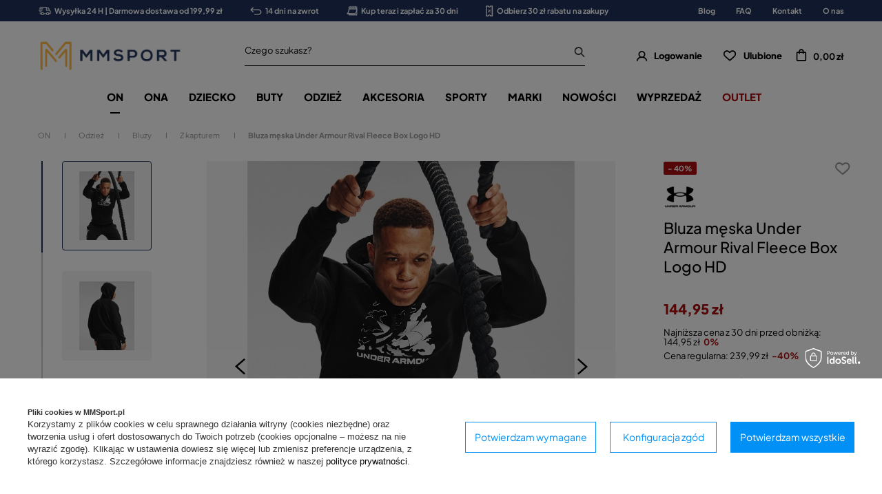

--- FILE ---
content_type: text/html; charset=utf-8
request_url: https://mmsport.pl/product-pol-15775-Bluza-meska-Under-Armour-Rival-Fleece-Box-Logo-HD.html
body_size: 44283
content:
<!DOCTYPE html SYSTEM "about:legacy-compat">
<html lang="pl" class=""> 
    <head>
         
 
 
 

<meta name='viewport' content='user-scalable=no, initial-scale = 1.0, maximum-scale = 1.0, width=device-width'/><link rel="preload" crossorigin="anonymous" as="font" href="/data/designs/smarty/3_51/gfx/pol/fontello.woff?v=2">

 

 

 


<meta http-equiv="Content-Type" content="text/html; charset=utf-8"/>
<meta http-equiv="Content-Language" content="pol"/>
    <meta http-equiv="X-UA-Compatible" content="IE=edge"/>

    <title>Bluza męska Under Armour Rival Fleece Box Logo HD – cena, opinie - Mmsport.pl</title>

    <meta name="keywords" content=""/>

    <meta name="description" content="Mężczyźni Góra Bluzy | Under Armour | czarny |  "/>
        
<link rel="icon" href="/data/designs/smarty/3_51/gfx/pol/favicon.ico" />

    <meta name="theme-color" content="#000000"/>
    <meta name="msapplication-navbutton-color" content="#000000"/>
    <meta name="apple-mobile-web-app-status-bar-style" content="#000000"/>

 
 
    
 
            <link rel="stylesheet" type="text/css" href="/data/designs/smarty/3_51/gfx/pol/projector.css.gzip?r=1753452487354"/>
     
 


     
            
<script>
    var app_shop = {
        urls: {
            prefix: 'data="/gfx/'.replace('data="', '') + 'pol/',
            graphql: "/graphql/v1/",
        },
        vars: {
            priceType: 'gross',
            priceTypeVat: 'true',
            geoipCountryCode: 'US',
        },
        txt: { 
            priceTypeText: "  brutto"
        },
        fn: {},
        fnrun: {},
        files: [],
        graphql: {},
        oscop: true
    };

    const getCookieByName= (name) => {
        const value=`; ${document.cookie}`;
        const parts = value.split(`; ${name}=`);
        if(parts.length === 2) return parts.pop().split(';').shift(); 
        return false;
    };
    
    function hideClosedBars(){
        const closedBarsArray= JSON.parse(localStorage.getItem('closedBars'))||[];
        if(closedBarsArray.length) {
            const styleElement = document.createElement('style');
            styleElement.textContent= `${closedBarsArray.map((el)=>`#${el}`).join(',')}{display:none !important;}`;
            document.head.appendChild(styleElement);
        }
    }
    hideClosedBars();
</script>

 
 
 

    <meta name="robots" content="index,follow"/>

 
            <meta name="expires" content="never"/>
                <meta name="distribution" content="global"/>
     

    <meta name="rating" content="general"/>

    <meta name="Author" content="MMSPORT.PL na bazie IdoSell (www.idosell.com/shop)."/>

         
<!-- Begin LoginOptions html -->

<style>
#client_new_social .service_item[data-name="service_Apple"]:before, 
#cookie_login_social_more .service_item[data-name="service_Apple"]:before,
.oscop_contact .oscop_login__service[data-service="Apple"]:before {
    display: block;
    height: 2.6rem;
    content: url('/gfx/standards/apple.svg?r=1743165583');
}
.oscop_contact .oscop_login__service[data-service="Apple"]:before {
    height: auto;
    transform: scale(0.8);
}
#client_new_social .service_item[data-name="service_Apple"]:has(img.service_icon):before,
#cookie_login_social_more .service_item[data-name="service_Apple"]:has(img.service_icon):before,
.oscop_contact .oscop_login__service[data-service="Apple"]:has(img.service_icon):before {
    display: none;
}
</style>

<!-- End LoginOptions html -->

<!-- Open Graph -->
<meta property="og:type" content="website"><meta property="og:url" content="https://mmsport.pl/product-pol-15775-Bluza-meska-Under-Armour-Rival-Fleece-Box-Logo-HD.html
"><meta property="og:title" content="Bluza męska Under Armour Rival Fleece Box Logo HD"><meta property="og:site_name" content="MMSPORT.PL"><meta property="og:locale" content="pl_PL"><meta property="og:image" content="https://mmsport.pl/hpeciai/7cedc7f2367945be31a03a20e219946b/pol_pl_Bluza-meska-Under-Armour-Rival-Fleece-Box-Logo-HD-15775_1.webp"><meta property="og:image:width" content="1000"><meta property="og:image:height" content="1000"><link rel="manifest" href="https://mmsport.pl/data/include/pwa/7/manifest.json?t=3"><meta name="apple-mobile-web-app-capable" content="yes"><meta name="apple-mobile-web-app-status-bar-style" content="black"><meta name="apple-mobile-web-app-title" content="mmsport.pl"><link rel="apple-touch-icon" href="/data/include/pwa/7/icon-128.png"><link rel="apple-touch-startup-image" href="/data/include/pwa/7/logo-512.png" /><meta name="msapplication-TileImage" content="/data/include/pwa/7/icon-144.png"><meta name="msapplication-TileColor" content="#2F3BA2"><meta name="msapplication-starturl" content="/"><script type="application/javascript">var _adblock = true;</script><script async src="/data/include/advertising.js"></script><script type="application/javascript">var statusPWA = {
                online: {
                    txt: "Połączono z internetem",
                    bg: "#5fa341"
                },
                offline: {
                    txt: "Brak połączenia z internetem",
                    bg: "#eb5467"
                }
            }</script><script async type="application/javascript" src="/ajax/js/pwa_online_bar.js?v=1&r=6"></script><script >
window.dataLayer = window.dataLayer || [];
window.gtag = function gtag() {
dataLayer.push(arguments);
}
gtag('consent', 'default', {
'ad_storage': 'denied',
'analytics_storage': 'denied',
'ad_personalization': 'denied',
'ad_user_data': 'denied',
'wait_for_update': 500
});

gtag('set', 'ads_data_redaction', true);
</script><script id="iaiscript_1" data-requirements="W10=" data-ga4_sel="ga4script">
window.iaiscript_1 = `<${'script'}  class='google_consent_mode_update'>
gtag('consent', 'update', {
'ad_storage': 'denied',
'analytics_storage': 'denied',
'ad_personalization': 'denied',
'ad_user_data': 'denied'
});
</${'script'}>`;
</script>
<!-- End Open Graph -->

<link rel="canonical" href="https://mmsport.pl/product-pol-15775-Bluza-meska-Under-Armour-Rival-Fleece-Box-Logo-HD.html" />

                <!-- Global site tag (gtag.js) -->
                <script  async src="https://www.googletagmanager.com/gtag/js?id=AW-836115463"></script>
                <script >
                    window.dataLayer = window.dataLayer || [];
                    window.gtag = function gtag(){dataLayer.push(arguments);}
                    gtag('js', new Date());
                    
                    gtag('config', 'AW-836115463', {"allow_enhanced_conversions":true});
gtag('config', 'G-EFPYEBVNSF');

                </script>
                
<!-- Begin additional html or js -->


<!--21|7|1-->
<style>#main_banner1 img[src*="loader.gif"] {width: 24px; height: 24px}
#main_news2 div.blog_data_wrapper {max-width: 46%;}
#main_news2 {margin-top: 30px;}
@media only screen and (max-width: 979px) {
#main_news2 {margin-top: 20px;}
}
@media only screen and (max-width: 757px) {
#main_news2 div.blog_data_wrapper {max-width: 100%;}
#blog_content_full_width .blog_date {top: 10px; right: 10px;}
#blog_content_full_width .blog_category_wrapper {top: 10px; left: 10px;}
}</style>
<!--166|7|92-->
<!-- Samba.ai pixel -->
<script async src="https://yottlyscript.com/script.js?tp=782401549"></script>
<!-- End Samba.ai pixel -->
<!--2|7|2-->
<style>
	#mmsport_map{
		font-size: 14px;
	}
	#mmsport_map .no_partners {
		display: block;
		font-size: 1.15em;
		font-weight: 600;
		left: 0;
		position: absolute;
		right: 0;
		text-align: center;
		text-transform: uppercase;
		top: calc(50% - 20px);
	}
	#mmsport_map #partner_search {
		display: inline-block;
		font-size: 1em;
		height: 45px;
		min-width: 170px;
	}
	#mmsport_map .stocks_list_sub {
		height: 500px;
		overflow-x: hidden;
		overflow-y: scroll;
		padding: 0;
	}
	#mmsport_map #map_wrapper {
		height: 500px;
		padding: 0;
	}

	#mmsport_map #map_canvas {
		width: 100%;
		height: 100%;
	}
	#mmsport_map #map_wrapper p {
		margin: 0;
	}
</style>
<!--51|7|25| modified: 2020-05-27 14:37:57-->
<script>window.dataLayer = window.dataLayer || [];
window.dataLayer.push({
'event': 'dynX',
'ecomm_prodid': 15775,
'ecomm_price': 144.95,
'ecomm_totalvalue': 144.95,
'ecomm_pagetype': 'product'
});</script>
<!--106|7|2-->
<style>
	#mmsport_map{
		font-size: 14px;
	}
	#mmsport_map .no_partners {
		display: block;
		font-size: 1.15em;
		font-weight: 600;
		left: 0;
		position: absolute;
		right: 0;
		text-align: center;
		text-transform: uppercase;
		top: calc(50% - 20px);
	}
	#mmsport_map #partner_search {
		display: inline-block;
		font-size: 1em;
		height: 45px;
		min-width: 170px;
	}
	#mmsport_map .stocks_list_sub {
		height: 500px;
		overflow-x: hidden;
		overflow-y: scroll;
		padding: 0;
	}
	#mmsport_map #map_wrapper {
		height: 500px;
		padding: 0;
	}

	#mmsport_map #map_canvas {
		width: 100%;
		height: 100%;
	}
	#mmsport_map #map_wrapper p {
		margin: 0;
	}
</style>
<!--108|7|58-->
<style>
#projector_price_srp_wrapper {
display: none !important;
}
</style>
<!--153|7|82| modified: 2023-08-10 11:16:29-->
<style>

 div.return_form:first-of-type {
    display: none!important;
}
</style>
<!--154|7|83-->
<style>
    @media(min-width: 979px){
        .bars__wrapper{
            min-height: 31px;
            display: flex;
            align-items: center;
        }
    }
</style>
<!--213|7|104| modified: 2025-11-18 15:54:46-->
<style>
@media(min-width: 979px){
    section#idm_samba_main_page_hotspot button.hotspot__arrow.hotspot__arrow--next.slick-next.slick-arrow,
    section#idm_samba_projector_hotspot button.hotspot__arrow.hotspot__arrow--next.slick-next.slick-arrow,
    section#idm_samba_projector_hotspot2 button.hotspot__arrow.hotspot__arrow--next.slick-next.slick-arrow,
    section#idm_samba_noproduct_hotspot button.hotspot__arrow.hotspot__arrow--next.slick-next.slick-arrow,
    section#idm_samba_search_hotspot button.hotspot__arrow.hotspot__arrow--next.slick-next.slick-arrow,
    section#idm_samba_catalog_hotspot button.hotspot__arrow.hotspot__arrow--next.slick-next.slick-arrow,
    section#idm_samba_basket_hotspot button.hotspot__arrow.hotspot__arrow--next.slick-next.slick-arrow,
section#idm_samba_404_hotspot button.hotspot__arrow.hotspot__arrow--next.slick-next.slick-arrow
 {
        right: 0;
    }

    section#idm_samba_main_page_hotspot button.hotspot__arrow.hotspot__arrow--prev.slick-prev.slick-arrow,
    section#idm_samba_projector_hotspot button.hotspot__arrow.hotspot__arrow--prev.slick-prev.slick-arrow,
    section#idm_samba_projector_hotspot2 button.hotspot__arrow.hotspot__arrow--prev.slick-prev.slick-arrow,
    section#idm_samba_noproduct_hotspot button.hotspot__arrow.hotspot__arrow--prev.slick-prev.slick-arrow,
    section#idm_samba_search_hotspot button.hotspot__arrow.hotspot__arrow--prev.slick-prev.slick-arrow,
    section#idm_samba_catalog_hotspot button.hotspot__arrow.hotspot__arrow--prev.slick-prev.slick-arrow,
    section#idm_samba_basket_hotspot button.hotspot__arrow.hotspot__arrow--prev.slick-prev.slick-arrow,
    section#idm_samba_404_hotspot button.hotspot__arrow.hotspot__arrow--prev.slick-prev.slick-arrow
 {
        left: 0;
    }
}
</style>
<!--217|7|105| modified: 2025-11-18 14:14:03-->
<script type="text/javascript">
(function() {
    var _qS = document.createElement('script');
    _qS.type = 'text/javascript';
    _qS.async = true;
    _qS.crossOrigin = 'anonymous'
    _qS.src = 'https://qjs.quarticon.it/qjs/82099ada5d17a814.js';
    (document.getElementsByTagName('head')[0]||document.getElementsByTagName('body')[0]).appendChild(_qS);
})();
</script>

<!-- End additional html or js -->
                <script>
                if (window.ApplePaySession && window.ApplePaySession.canMakePayments()) {
                    var applePayAvailabilityExpires = new Date();
                    applePayAvailabilityExpires.setTime(applePayAvailabilityExpires.getTime() + 2592000000); //30 days
                    document.cookie = 'applePayAvailability=yes; expires=' + applePayAvailabilityExpires.toUTCString() + '; path=/;secure;'
                    var scriptAppleJs = document.createElement('script');
                    scriptAppleJs.src = "/ajax/js/apple.js?v=3";
                    if (document.readyState === "interactive" || document.readyState === "complete") {
                          document.body.append(scriptAppleJs);
                    } else {
                        document.addEventListener("DOMContentLoaded", () => {
                            document.body.append(scriptAppleJs);
                        });  
                    }
                } else {
                    document.cookie = 'applePayAvailability=no; path=/;secure;'
                }
                </script>
                <script>let paypalDate = new Date();
                    paypalDate.setTime(paypalDate.getTime() + 86400000);
                    document.cookie = 'payPalAvailability_PLN=-1; expires=' + paypalDate.getTime() + '; path=/; secure';
                </script> 

                    <link rel="preload" as="image" href="/hpeciai/66611ccb02bba2128a2f7d7a649b74cb/pol_pm_Bluza-meska-Under-Armour-Rival-Fleece-Box-Logo-HD-15775_1.webp">
        
                    <style>
                                    #photos_slider[data-skeleton] .photos__link:before {padding-top: calc(1000/1000* 100%);}
                    @media (min-width: 979px) {.photos__slider[data-skeleton] .photos__figure:not(.--nav):first-child .photos__link {max-height: 1000px;}} 
                            </style>
            </head>
    <body> 
         

         
         
         
         
         
         
         
         
         

        <script>
            var script = document.createElement('script');
            script.src = app_shop.urls.prefix + 'envelope.js';
            document.getElementsByTagName('body')[0].insertBefore(script, document.getElementsByTagName('body')[0].firstChild);
        </script>
        <div id="container" class="projector_page  container">

                <div class="bars_top bars"><div class="bars__item" id="bar56"  style="--background-color:#1f3059;--border-color:#1f3059;--font-color:#ffffff;"><div class="bars__wrapper"><div class="bars__content"> <ul class="bars-benefits">
    <li>
        <a href="https://mmsport.pl/pol-delivery.html">
            <img src="/data/include/cms/benefits/benefit1.svg" alt="">
            Wysyłka 24 H | Darmowa dostawa od 199,99 zł
        </a>
    </li>
    <li>
        <a href="https://mmsport.pl/pol-returns-and_replacements.html">
            <img src="/data/include/cms/benefits/benefit2.svg" alt="">
            14 dni na zwrot
        </a>
    </li>
    <li>
        <a href="https://mmsport.pl/Twisto-ccms-pol-221.html">
            <img src="/data/include/cms/benefits/benefit3.svg" alt="">
            Kup teraz i zapłać za 30 dni
        </a>
    </li>
    <li>
        <a href="https://mmsport.pl/Zapis-do-newslettera-ccms-pol-220.html">
            <img src="/data/include/cms/benefits/benefit4.svg" alt="">
            Odbierz 30 zł rabatu na zakupy
        </a>
    </li>
</ul></div></div></div><!-- Menu 5 -->
    <div id="main_tree5">
        <ul class="main_tree_sub row align_row" data-align="ul#px">
                            <li>
                                            <a class="title" href="/blog-pol.phtml" target="_self">
                            <strong>
                                Blog
                            </strong>
                        </a>
                                                        </li>
                            <li>
                                            <a class="title" href="/FAQ-chelp-pol-30.html" target="_self">
                            <strong>
                                FAQ
                            </strong>
                        </a>
                                                        </li>
                            <li>
                                            <a class="title" href="/contact-pol.html" target="_self">
                            <strong>
                                Kontakt
                            </strong>
                        </a>
                                                        </li>
                            <li>
                                            <a class="title" href="/MM-SPORT-informacje-cterms-pol-19.html" target="_self">
                            <strong>
                                O nas
                            </strong>
                        </a>
                                                        </li>
                    </ul>
    </div>
</div><script>document.documentElement.style.setProperty('--bars-height',`${document.querySelector('.bars_top').offsetHeight}px`);</script>    <header class="header">
        <!--Javascript (menu_javascript, 116372.1)-->


            
<script class="ajaxLoad">
        
                    
    app_shop.vars.vat_registered = "true";
    app_shop.vars.currency_format = "###,##0.00";
    
            app_shop.vars.currency_before_value = false;
        
            app_shop.vars.currency_space = true;
                    
    app_shop.vars.symbol = "zł";
    app_shop.vars.id= "PLN";
    app_shop.vars.baseurl = "http://mmsport.pl/";
    app_shop.vars.sslurl= "https://mmsport.pl/";
    app_shop.vars.curr_url= "%2Fproduct-pol-15775-Bluza-meska-Under-Armour-Rival-Fleece-Box-Logo-HD.html";
    
                    
    var currency_decimal_separator = ',';
    var currency_grouping_separator = ' ';
                
            app_shop.vars.blacklist_extension = [
             "exe"
             ,"com"
             ,"swf"
             ,"js"
             ,"php"
                    ];
        
            app_shop.vars.blacklist_mime = [
             "application/javascript"
             ,"application/octet-stream"
             ,"message/http"
             ,"text/javascript"
             ,"application/x-deb"
             ,"application/x-javascript"
             ,"application/x-shockwave-flash"
             ,"application/x-msdownload"
                    ];
        
            app_shop.urls.contact = "/contact-pol.html";
    </script>

<div id="viewType" style="display:none"></div>
        <!--Sugerowany sklep dla języka (menu_suggested_shop_for_language, 112162.1)-->

 
        <!--Górne menu (menu_top, 106526.1)-->
<div id="logo" class="logo d-flex align-items-center justify-content-start"><a class="d-flex align-items-center" href="https://mmsport.pl" target="_self"><img src="/data/gfx/mask/pol/logo_7_big.png" alt="MMSPORT" width="1000" height="303"></a></div>          <!--Szybkie wyszukiwanie (menu_search, 120950.1)-->
<form method="get" id="menu_search" class="menu_search" action="https://mmsport.pl/search.php"><a href="#showSearchForm" class="menu_search__mobile"></a><div class="menu_search__block"><div class="menu_search__item --input"><input class="menu_search__input" type="text" name="text" autocomplete="off"placeholder="Czego szukasz?"><button class="menu_search__submit" type="submit"></button></div><div class="menu_search__item --results search_result"></div></div></form>        <!--Ustawienia języka oraz walut (menu_settings, 109097.1)-->
<div id="menu_settings" class="d-flex align-items-center justify-content-center justify-content-lg-end"></div>
        <div id="menu_links" class="menu_links d-flex align-items-center"><a href="https://mmsport.pl/login.php" class="menu_links__link menu_links__link--account d-flex align-items-center justify-content-center" title="Logowanie"><span class="menu_links__icon"><i class="icon-user-1"></i></span><span class="menu_links__desc">Logowanie</span></a><a href="https://mmsport.pl/basketedit.php?mode=2" class="menu_links__link menu_links__link--wishlist d-flex align-items-center justify-content-center" title="Lista zakupowa"><span class="menu_links__icon"><i class="icon-heart-1"></i></span><span class="menu_links__desc">Ulubione</span><span class="menu_links__count"></span></a></div>
        <div id="headerBasket" class="headerBasket headerBasket--cached"><a class="headerBasket__link" href="/basketedit.php"><span class="headerBasket__badge"></span><strong class="headerBasket__price">0,00 zł</strong></a><script>
                app_shop.vars.cache_html = true;
            </script></div>        
<nav id="menu_categories" class="navbar">
    <button type="button" class="d-md-none navbar__toggler"><i class="icon-hamburger"></i></button>

    <div class="navbar__collapse" id="menu_navbar">
        <ul class="navbar__nav">
                            <li class="navbar__item navbar__item--active">
                                         
                        <a href="/odziez-obuwie-sportowe-meskie" target="_self" title="ON" class="navbar__link navbar__link--active">
                                            ON
                     
                        </a>
                                        
                                            <ul class="navbar__subnav ">
                             
                                <li class="navbar__item navbar__item--all d-md-none">
                                    <a href="/odziez-obuwie-sportowe-meskie" target="_self" title="ON" class="navbar__link">
                                        Zobacz wszystkie
                                    </a>
                                </li>
                                                                                        <li class="navbar__item navbar__item--active">
                                    <a 
                                         target="_self"   
                                        class="navbar__link navbar__link--active"  
                                        href="/odziez-meska-sportowa"
                                    >
                                        Odzież 
                                    </a>
                                    
                                                                            <ul class="navbar__subsubnav">
                                             
                                                <li class="navbar__item navbar__item--all d-md-none">
                                                    <a href="/odziez-meska-sportowa" target="_self" title="Odzież" class="navbar__link">
                                                        Zobacz wszystkie
                                                    </a>
                                                </li>
                                                                                                                                        <li class="navbar__item">
                                                    <a 
                                                         target="_self"   
                                                        class="navbar__link"  
                                                        href="/koszulki-meskie-sportowe"
                                                    >
                                                                                                                    Koszulki 
                                                                                                            </a>
                                                                                                            <ul class="navbar__subsubsubnav">
                                                                                                                            <li class="navbar__item">
                                                                    <a 
                                                                         target="_self"   
                                                                        class="navbar__link"  
                                                                        href="/koszulki-meskie-z-dlugim-rekawem"
                                                                    >
                                                                                                                                                    Długi rękaw 
                                                                                                                                            </a>
                                                                    
                                                                </li>
                                                                                                                            <li class="navbar__item">
                                                                    <a 
                                                                         target="_self"   
                                                                        class="navbar__link"  
                                                                        href="/koszulki-meskie-z-krotkim-rekawem"
                                                                    >
                                                                                                                                                    Krótki rękaw 
                                                                                                                                            </a>
                                                                    
                                                                </li>
                                                                                                                            <li class="navbar__item">
                                                                    <a 
                                                                         target="_self"   
                                                                        class="navbar__link"  
                                                                        href="/koszulki-meskie-bez-rekawow"
                                                                    >
                                                                                                                                                    Bez rękawów 
                                                                                                                                            </a>
                                                                    
                                                                </li>
                                                                                                                            <li class="navbar__item">
                                                                    <a 
                                                                         target="_self"   
                                                                        class="navbar__link"  
                                                                        href="/koszulki-meskie-polo-sportowe"
                                                                    >
                                                                                                                                                    Polo 
                                                                                                                                            </a>
                                                                    
                                                                </li>
                                                                                                                    </ul>
                                                                                                    </li>
                                                                                            <li class="navbar__item">
                                                    <a 
                                                         target="_self"   
                                                        class="navbar__link"  
                                                        href="/kurtki-meskie-sportowe"
                                                    >
                                                                                                                    Kurtki 
                                                                                                            </a>
                                                                                                    </li>
                                                                                            <li class="navbar__item">
                                                    <a 
                                                         target="_self"   
                                                        class="navbar__link"  
                                                        href="/spodnie-meskie-sportowe"
                                                    >
                                                                                                                    Spodnie 
                                                                                                            </a>
                                                                                                            <ul class="navbar__subsubsubnav">
                                                                                                                            <li class="navbar__item">
                                                                    <a 
                                                                         target="_self"   
                                                                        class="navbar__link"  
                                                                        href="/krotkie-spodenki-meskie-sportowe"
                                                                    >
                                                                                                                                                    Krótkie 
                                                                                                                                            </a>
                                                                    
                                                                </li>
                                                                                                                            <li class="navbar__item">
                                                                    <a 
                                                                         target="_self"   
                                                                        class="navbar__link"  
                                                                        href="/legginsy-meskie"
                                                                    >
                                                                                                                                                    Legginsy 
                                                                                                                                            </a>
                                                                    
                                                                </li>
                                                                                                                            <li class="navbar__item">
                                                                    <a 
                                                                         target="_self"   
                                                                        class="navbar__link"  
                                                                        href="/spodnie-dresowe-meskie"
                                                                    >
                                                                                                                                                    Dresowe 
                                                                                                                                            </a>
                                                                    
                                                                </li>
                                                                                                                    </ul>
                                                                                                    </li>
                                                                                            <li class="navbar__item navbar__item--active">
                                                    <a 
                                                         target="_self"   
                                                        class="navbar__link navbar__link--active"  
                                                        href="/bluzy-meskie-sportowe"
                                                    >
                                                                                                                    Bluzy 
                                                                                                            </a>
                                                                                                            <ul class="navbar__subsubsubnav">
                                                                                                                            <li class="navbar__item">
                                                                    <a 
                                                                         target="_self"   
                                                                        class="navbar__link"  
                                                                        href="/bluzy-meskie-bez-kaptura"
                                                                    >
                                                                                                                                                    Bez kaptura 
                                                                                                                                            </a>
                                                                    
                                                                </li>
                                                                                                                            <li class="navbar__item navbar__item--active">
                                                                    <a 
                                                                         target="_self"   
                                                                        class="navbar__link navbar__link--active"  
                                                                        href="/bluzy-meskie-z-kapturem"
                                                                    >
                                                                                                                                                    Z kapturem 
                                                                                                                                            </a>
                                                                    
                                                                </li>
                                                                                                                            <li class="navbar__item">
                                                                    <a 
                                                                         target="_self"   
                                                                        class="navbar__link"  
                                                                        href="/bluzy-meskie-dresowe"
                                                                    >
                                                                                                                                                    Dresowe 
                                                                                                                                            </a>
                                                                    
                                                                </li>
                                                                                                                    </ul>
                                                                                                    </li>
                                                                                            <li class="navbar__item">
                                                    <a 
                                                         target="_self"   
                                                        class="navbar__link"  
                                                        href="/dresy-meskie-sportowe"
                                                    >
                                                                                                                    Dresy 
                                                                                                            </a>
                                                                                                    </li>
                                                                                            <li class="navbar__item">
                                                    <a 
                                                         target="_self"   
                                                        class="navbar__link"  
                                                        href="/legginsy-meskie"
                                                    >
                                                                                                                    Legginsy 
                                                                                                            </a>
                                                                                                    </li>
                                                                                            <li class="navbar__item">
                                                    <a 
                                                         target="_self"   
                                                        class="navbar__link"  
                                                        href="/bielizna-meska"
                                                    >
                                                                                                                    Bielizna 
                                                                                                            </a>
                                                                                                    </li>
                                                                                            <li class="navbar__item">
                                                    <a 
                                                         target="_self"   
                                                        class="navbar__link"  
                                                        href="/bielizna-termoaktywna-sportowa-meska"
                                                    >
                                                                                                                    Bielizna termoaktywna 
                                                                                                            </a>
                                                                                                    </li>
                                                                                            <li class="navbar__item">
                                                    <a 
                                                         target="_self"   
                                                        class="navbar__link"  
                                                        href="/pol_m_ON_Odziez_Kamizelki-7050.html"
                                                    >
                                                                                                                    Kamizelki 
                                                                                                            </a>
                                                                                                    </li>
                                                                                    </ul>
                                                                    </li>
                                                            <li class="navbar__item">
                                    <a 
                                         target="_self"   
                                        class="navbar__link"  
                                        href="/obuwie-meskie"
                                    >
                                        Obuwie 
                                    </a>
                                    
                                                                            <ul class="navbar__subsubnav">
                                             
                                                <li class="navbar__item navbar__item--all d-md-none">
                                                    <a href="/obuwie-meskie" target="_self" title="Obuwie" class="navbar__link">
                                                        Zobacz wszystkie
                                                    </a>
                                                </li>
                                                                                                                                        <li class="navbar__item">
                                                    <a 
                                                         target="_self"   
                                                        class="navbar__link"  
                                                        href="/buty-meskie-sportowe"
                                                    >
                                                                                                                    Buty sportowe 
                                                                                                            </a>
                                                                                                            <ul class="navbar__subsubsubnav">
                                                                                                                            <li class="navbar__item">
                                                                    <a 
                                                                         target="_self"   
                                                                        class="navbar__link"  
                                                                        href="/buty-meskie-do-biegania"
                                                                    >
                                                                                                                                                    Buty biegowe 
                                                                                                                                            </a>
                                                                    
                                                                </li>
                                                                                                                            <li class="navbar__item">
                                                                    <a 
                                                                         target="_self"   
                                                                        class="navbar__link"  
                                                                        href="/buty-meskie-treningowe"
                                                                    >
                                                                                                                                                    Buty treningowe 
                                                                                                                                            </a>
                                                                    
                                                                </li>
                                                                                                                            <li class="navbar__item">
                                                                    <a 
                                                                         target="_self"   
                                                                        class="navbar__link"  
                                                                        href="/buty-meskie-pilkarskie"
                                                                    >
                                                                                                                                                    Buty piłkarskie 
                                                                                                                                            </a>
                                                                    
                                                                </li>
                                                                                                                            <li class="navbar__item">
                                                                    <a 
                                                                         target="_self"   
                                                                        class="navbar__link"  
                                                                        href="/buty-meskie-tenisowe"
                                                                    >
                                                                                                                                                    Buty tenisowe 
                                                                                                                                            </a>
                                                                    
                                                                </li>
                                                                                                                            <li class="navbar__item">
                                                                    <a 
                                                                         target="_self"   
                                                                        class="navbar__link"  
                                                                        href="/buty-do-siatkowki-meskie"
                                                                    >
                                                                                                                                                    Buty do siatkówki 
                                                                                                                                            </a>
                                                                    
                                                                </li>
                                                                                                                            <li class="navbar__item">
                                                                    <a 
                                                                         target="_self"   
                                                                        class="navbar__link"  
                                                                        href="/pol_m_ON_Obuwie_Buty-sportowe_Buty-bokserskie-zapasnicze-8107.html"
                                                                    >
                                                                                                                                                    Buty bokserskie/zapaśnicze 
                                                                                                                                            </a>
                                                                    
                                                                </li>
                                                                                                                    </ul>
                                                                                                    </li>
                                                                                            <li class="navbar__item">
                                                    <a 
                                                         target="_self"   
                                                        class="navbar__link"  
                                                        href="/buty-meskie-miejskie-lifestyle"
                                                    >
                                                                                                                    Miejskie / Lifestyle 
                                                                                                            </a>
                                                                                                    </li>
                                                                                            <li class="navbar__item">
                                                    <a 
                                                         target="_self"   
                                                        class="navbar__link"  
                                                        href="/buty-meskie-sneakersy"
                                                    >
                                                                                                                    Sneakersy męskie 
                                                                                                            </a>
                                                                                                    </li>
                                                                                            <li class="navbar__item">
                                                    <a 
                                                         target="_self"   
                                                        class="navbar__link"  
                                                        href="/buty-meskie-zimowe"
                                                    >
                                                                                                                    Zimowe 
                                                                                                            </a>
                                                                                                    </li>
                                                                                            <li class="navbar__item">
                                                    <a 
                                                         target="_self"   
                                                        class="navbar__link"  
                                                        href="/buty-meskie-sniegowce"
                                                    >
                                                                                                                    Śniegowce 
                                                                                                            </a>
                                                                                                    </li>
                                                                                            <li class="navbar__item">
                                                    <a 
                                                         target="_self"   
                                                        class="navbar__link"  
                                                        href="/buty-meskie-trekkingowe"
                                                    >
                                                                                                                    Trekkingowe 
                                                                                                            </a>
                                                                                                    </li>
                                                                                            <li class="navbar__item">
                                                    <a 
                                                         target="_self"   
                                                        class="navbar__link"  
                                                        href="/trampki-meskie"
                                                    >
                                                                                                                    Trampki 
                                                                                                            </a>
                                                                                                    </li>
                                                                                            <li class="navbar__item">
                                                    <a 
                                                         target="_self"   
                                                        class="navbar__link"  
                                                        href="/sandaly-meskie"
                                                    >
                                                                                                                    Sandały 
                                                                                                            </a>
                                                                                                    </li>
                                                                                            <li class="navbar__item">
                                                    <a 
                                                         target="_self"   
                                                        class="navbar__link"  
                                                        href="/buty-meskie-kapcie"
                                                    >
                                                                                                                    Kapcie 
                                                                                                            </a>
                                                                                                    </li>
                                                                                            <li class="navbar__item">
                                                    <a 
                                                         target="_self"   
                                                        class="navbar__link"  
                                                        href="/buty-meskie-klapki"
                                                    >
                                                                                                                    Klapki 
                                                                                                            </a>
                                                                                                    </li>
                                                                                            <li class="navbar__item">
                                                    <a 
                                                         target="_self"   
                                                        class="navbar__link"  
                                                        href="/buty-meskie-japonki"
                                                    >
                                                                                                                    Japonki 
                                                                                                            </a>
                                                                                                    </li>
                                                                                    </ul>
                                                                    </li>
                                                            <li class="navbar__item">
                                    <a 
                                         target="_self"   
                                        class="navbar__link"  
                                        href="/akcesoria-sportowe-meskie"
                                    >
                                        Akcesoria 
                                    </a>
                                    
                                                                            <ul class="navbar__subsubnav">
                                             
                                                <li class="navbar__item navbar__item--all d-md-none">
                                                    <a href="/akcesoria-sportowe-meskie" target="_self" title="Akcesoria" class="navbar__link">
                                                        Zobacz wszystkie
                                                    </a>
                                                </li>
                                                                                                                                        <li class="navbar__item">
                                                    <a 
                                                         target="_self"   
                                                        class="navbar__link"  
                                                        href="/plecaki-sportowe-meskie"
                                                    >
                                                                                                                    Plecaki 
                                                                                                            </a>
                                                                                                    </li>
                                                                                            <li class="navbar__item">
                                                    <a 
                                                         target="_self"   
                                                        class="navbar__link"  
                                                        href="/torby-sportowe-meskie"
                                                    >
                                                                                                                    Torby 
                                                                                                            </a>
                                                                                                    </li>
                                                                                            <li class="navbar__item">
                                                    <a 
                                                         target="_self"   
                                                        class="navbar__link"  
                                                        href="/torebki-meskie-sportowe"
                                                    >
                                                                                                                    Torebki męskie 
                                                                                                            </a>
                                                                                                    </li>
                                                                                            <li class="navbar__item">
                                                    <a 
                                                         target="_self"   
                                                        class="navbar__link"  
                                                        href="/skarpetki-meskie"
                                                    >
                                                                                                                    Skarpetki 
                                                                                                            </a>
                                                                                                    </li>
                                                                                            <li class="navbar__item">
                                                    <a 
                                                         target="_self"   
                                                        class="navbar__link"  
                                                        href="/czapki-meskie"
                                                    >
                                                                                                                    Czapki 
                                                                                                            </a>
                                                                                                            <ul class="navbar__subsubsubnav">
                                                                                                                            <li class="navbar__item">
                                                                    <a 
                                                                         target="_self"   
                                                                        class="navbar__link"  
                                                                        href="/czapki-z-daszkiem-meskie"
                                                                    >
                                                                                                                                                    Z daszkiem 
                                                                                                                                            </a>
                                                                    
                                                                </li>
                                                                                                                            <li class="navbar__item">
                                                                    <a 
                                                                         target="_self"   
                                                                        class="navbar__link"  
                                                                        href="/czapki-zimowe-meskie"
                                                                    >
                                                                                                                                                    Zimowe 
                                                                                                                                            </a>
                                                                    
                                                                </li>
                                                                                                                    </ul>
                                                                                                    </li>
                                                                                            <li class="navbar__item">
                                                    <a 
                                                         target="_self"   
                                                        class="navbar__link"  
                                                        href="/okulary-meskie"
                                                    >
                                                                                                                    Okulary 
                                                                                                            </a>
                                                                                                            <ul class="navbar__subsubsubnav">
                                                                                                                            <li class="navbar__item">
                                                                    <a 
                                                                         target="_self"   
                                                                        class="navbar__link"  
                                                                        href="/okulary-przeciwsloneczne-meskie"
                                                                    >
                                                                                                                                                    Przeciwsłoneczne 
                                                                                                                                            </a>
                                                                    
                                                                </li>
                                                                                                                            <li class="navbar__item">
                                                                    <a 
                                                                         target="_self"   
                                                                        class="navbar__link"  
                                                                        href="/okulary-sportowe-meskie"
                                                                    >
                                                                                                                                                    Sportowe 
                                                                                                                                            </a>
                                                                    
                                                                </li>
                                                                                                                    </ul>
                                                                                                    </li>
                                                                                            <li class="navbar__item">
                                                    <a 
                                                         target="_self"   
                                                        class="navbar__link"  
                                                        href="/opaski-meskie"
                                                    >
                                                                                                                    Opaski 
                                                                                                            </a>
                                                                                                    </li>
                                                                                            <li class="navbar__item">
                                                    <a 
                                                         target="_self"   
                                                        class="navbar__link"  
                                                        href="/rekawiczki-meskie-sportowe"
                                                    >
                                                                                                                    Rękawiczki 
                                                                                                            </a>
                                                                                                    </li>
                                                                                            <li class="navbar__item">
                                                    <a 
                                                         target="_self"   
                                                        class="navbar__link"  
                                                        href="/nerki-meskie"
                                                    >
                                                                                                                    Nerki 
                                                                                                            </a>
                                                                                                    </li>
                                                                                            <li class="navbar__item">
                                                    <a 
                                                         target="_self"   
                                                        class="navbar__link"  
                                                        href="/pilki-do-koszykowki-meskie"
                                                    >
                                                                                                                    Piłki do koszykówki 
                                                                                                            </a>
                                                                                                    </li>
                                                                                            <li class="navbar__item">
                                                    <a 
                                                         target="_self"   
                                                        class="navbar__link"  
                                                        href="/maty-do-jogi-meskie"
                                                    >
                                                                                                                    Maty do Jogi 
                                                                                                            </a>
                                                                                                    </li>
                                                                                            <li class="navbar__item">
                                                    <a 
                                                         target="_self"   
                                                        class="navbar__link"  
                                                        href="/inne-akcesoria-meskie"
                                                    >
                                                                                                                    Inne 
                                                                                                            </a>
                                                                                                    </li>
                                                                                            <li class="navbar__item">
                                                    <a 
                                                         target="_self"   
                                                        class="navbar__link"  
                                                        href="/pol_m_ON_Akcesoria_Wkladki-do-butow-6262.html"
                                                    >
                                                                                                                    Wkładki do butów 
                                                                                                            </a>
                                                                                                    </li>
                                                                                            <li class="navbar__item">
                                                    <a 
                                                         target="_self"   
                                                        class="navbar__link"  
                                                        href="/pol_m_ON_Akcesoria_Szaliki-Kominy-6271.html"
                                                    >
                                                                                                                    Szaliki / Kominy 
                                                                                                            </a>
                                                                                                    </li>
                                                                                            <li class="navbar__item">
                                                    <a 
                                                         target="_self"   
                                                        class="navbar__link"  
                                                        href="/pol_m_ON_Akcesoria_Portfele-6278.html"
                                                    >
                                                                                                                    Portfele 
                                                                                                            </a>
                                                                                                    </li>
                                                                                            <li class="navbar__item">
                                                    <a 
                                                         target="_self"   
                                                        class="navbar__link"  
                                                        href="/pol_m_ON_Akcesoria_Bidony-8856.html"
                                                    >
                                                                                                                    Bidony 
                                                                                                            </a>
                                                                                                    </li>
                                                                                    </ul>
                                                                    </li>
                                                            <li class="navbar__item">
                                    <a 
                                         target="_self"   
                                        class="navbar__link"  
                                        href="/pol_m_ON_Sporty-3924.html"
                                    >
                                        Sporty 
                                    </a>
                                    
                                                                            <ul class="navbar__subsubnav">
                                             
                                                <li class="navbar__item navbar__item--all d-md-none">
                                                    <a href="/pol_m_ON_Sporty-3924.html" target="_self" title="Sporty" class="navbar__link">
                                                        Zobacz wszystkie
                                                    </a>
                                                </li>
                                                                                                                                        <li class="navbar__item">
                                                    <a 
                                                         target="_self"   
                                                        class="navbar__link"  
                                                        href="/trening-meski-odziez-obuwie-akcesoria"
                                                    >
                                                                                                                    Trening 
                                                                                                            </a>
                                                                                                    </li>
                                                                                            <li class="navbar__item">
                                                    <a 
                                                         target="_self"   
                                                        class="navbar__link"  
                                                        href="/bieganie-odziez-obuwie-akcesoria-dla-mezczyzn"
                                                    >
                                                                                                                    Bieganie 
                                                                                                            </a>
                                                                                                    </li>
                                                                                            <li class="navbar__item">
                                                    <a 
                                                         target="_self"   
                                                        class="navbar__link"  
                                                        href="/koszykowka-odziez-obuwie-akcesoria-dla-mezczyzn"
                                                    >
                                                                                                                    Koszykówka 
                                                                                                            </a>
                                                                                                    </li>
                                                                                            <li class="navbar__item">
                                                    <a 
                                                         target="_self"   
                                                        class="navbar__link"  
                                                        href="/pilka-nozna-odziez-obuwie-akcesoria-dla-mezczyzn"
                                                    >
                                                                                                                    Piłka nożna 
                                                                                                            </a>
                                                                                                    </li>
                                                                                            <li class="navbar__item">
                                                    <a 
                                                         target="_self"   
                                                        class="navbar__link"  
                                                        href="/outdoor-odziez-obuwie-akcesoria-dla-mezczyzn"
                                                    >
                                                                                                                    Outdoor 
                                                                                                            </a>
                                                                                                    </li>
                                                                                            <li class="navbar__item">
                                                    <a 
                                                         target="_self"   
                                                        class="navbar__link"  
                                                        href="/tenis-odziez-obuwie-akcesoria-dla-mezczyzn"
                                                    >
                                                                                                                    Tenis 
                                                                                                            </a>
                                                                                                    </li>
                                                                                            <li class="navbar__item">
                                                    <a 
                                                         target="_self"   
                                                        class="navbar__link"  
                                                        href="/siatkowka-odziez-obuwie-akcesoria-dla-mezczyzn"
                                                    >
                                                                                                                    Siatkówka 
                                                                                                            </a>
                                                                                                    </li>
                                                                                            <li class="navbar__item">
                                                    <a 
                                                         target="_self"   
                                                        class="navbar__link"  
                                                        href="/joga-odziez-obuwie-akcesoria-dla-mezczyzn"
                                                    >
                                                                                                                    Joga 
                                                                                                            </a>
                                                                                                    </li>
                                                                                            <li class="navbar__item">
                                                    <a 
                                                         target="_self"   
                                                        class="navbar__link"  
                                                        href="/zapasy-odziez-obuwie-akcesoria-dla-mezczyzn"
                                                    >
                                                                                                                    Zapasy 
                                                                                                            </a>
                                                                                                    </li>
                                                                                            <li class="navbar__item">
                                                    <a 
                                                         target="_self"   
                                                        class="navbar__link"  
                                                        href="/pol_m_ON_Sporty_Boks-7092.html"
                                                    >
                                                                                                                    Boks 
                                                                                                            </a>
                                                                                                    </li>
                                                                                    </ul>
                                                                    </li>
                                                    </ul>
                                    </li>
                            <li class="navbar__item">
                                         
                        <a href="/odziez-obuwie-sportowe-damska" target="_self" title="ONA" class="navbar__link">
                                            ONA
                     
                        </a>
                                        
                                            <ul class="navbar__subnav ">
                             
                                <li class="navbar__item navbar__item--all d-md-none">
                                    <a href="/odziez-obuwie-sportowe-damska" target="_self" title="ONA" class="navbar__link">
                                        Zobacz wszystkie
                                    </a>
                                </li>
                                                                                        <li class="navbar__item">
                                    <a 
                                         target="_self"   
                                        class="navbar__link"  
                                        href="/odziez-sportowa-dla-kobiet"
                                    >
                                        Odzież 
                                    </a>
                                    
                                                                            <ul class="navbar__subsubnav">
                                             
                                                <li class="navbar__item navbar__item--all d-md-none">
                                                    <a href="/odziez-sportowa-dla-kobiet" target="_self" title="Odzież" class="navbar__link">
                                                        Zobacz wszystkie
                                                    </a>
                                                </li>
                                                                                                                                        <li class="navbar__item">
                                                    <a 
                                                         target="_self"   
                                                        class="navbar__link"  
                                                        href="/koszulki-sportowe-damskie"
                                                    >
                                                                                                                    Koszulki 
                                                                                                            </a>
                                                                                                            <ul class="navbar__subsubsubnav">
                                                                                                                            <li class="navbar__item">
                                                                    <a 
                                                                         target="_self"   
                                                                        class="navbar__link"  
                                                                        href="/koszulki-damskie-sportowe-z-dlugim-rekawem"
                                                                    >
                                                                                                                                                    Długi rękaw 
                                                                                                                                            </a>
                                                                    
                                                                </li>
                                                                                                                            <li class="navbar__item">
                                                                    <a 
                                                                         target="_self"   
                                                                        class="navbar__link"  
                                                                        href="/koszulki-damskie-sportowe-z-krotkim-rekawem"
                                                                    >
                                                                                                                                                    Krótki rękaw 
                                                                                                                                            </a>
                                                                    
                                                                </li>
                                                                                                                            <li class="navbar__item">
                                                                    <a 
                                                                         target="_self"   
                                                                        class="navbar__link"  
                                                                        href="/koszulki-damskie-sportowe-na-ramiaczkach"
                                                                    >
                                                                                                                                                    Na ramiączkach 
                                                                                                                                            </a>
                                                                    
                                                                </li>
                                                                                                                            <li class="navbar__item">
                                                                    <a 
                                                                         target="_self"   
                                                                        class="navbar__link"  
                                                                        href="/topy-damskie-sportowe"
                                                                    >
                                                                                                                                                    Topy 
                                                                                                                                            </a>
                                                                    
                                                                </li>
                                                                                                                    </ul>
                                                                                                    </li>
                                                                                            <li class="navbar__item">
                                                    <a 
                                                         target="_self"   
                                                        class="navbar__link"  
                                                        href="/kurtki-damskie-sportowe"
                                                    >
                                                                                                                    Kurtki 
                                                                                                            </a>
                                                                                                    </li>
                                                                                            <li class="navbar__item">
                                                    <a 
                                                         target="_self"   
                                                        class="navbar__link"  
                                                        href="/spodnie-damskie-sportowe"
                                                    >
                                                                                                                    Spodnie 
                                                                                                            </a>
                                                                                                            <ul class="navbar__subsubsubnav">
                                                                                                                            <li class="navbar__item">
                                                                    <a 
                                                                         target="_self"   
                                                                        class="navbar__link"  
                                                                        href="/spodenki-krotkie-damskie-sportowe"
                                                                    >
                                                                                                                                                    Szorty 
                                                                                                                                            </a>
                                                                    
                                                                </li>
                                                                                                                            <li class="navbar__item">
                                                                    <a 
                                                                         target="_self"   
                                                                        class="navbar__link"  
                                                                        href="/pol_m_ONA_Odziez_Legginsy-3837.html"
                                                                    >
                                                                                                                                                    Legginsy 
                                                                                                                                            </a>
                                                                    
                                                                </li>
                                                                                                                            <li class="navbar__item">
                                                                    <a 
                                                                         target="_self"   
                                                                        class="navbar__link"  
                                                                        href="/spodnie-dresowe-damskie-sportowe"
                                                                    >
                                                                                                                                                    Dresowe 
                                                                                                                                            </a>
                                                                    
                                                                </li>
                                                                                                                            <li class="navbar__item">
                                                                    <a 
                                                                         target="_self"   
                                                                        class="navbar__link"  
                                                                        href="/spodnie-lifestyle"
                                                                    >
                                                                                                                                                    Lifestyle 
                                                                                                                                            </a>
                                                                    
                                                                </li>
                                                                                                                            <li class="navbar__item">
                                                                    <a 
                                                                         target="_self"   
                                                                        class="navbar__link"  
                                                                        href="/kolarki-damskie"
                                                                    >
                                                                                                                                                    Kolarki damskie 
                                                                                                                                            </a>
                                                                    
                                                                </li>
                                                                                                                    </ul>
                                                                                                    </li>
                                                                                            <li class="navbar__item">
                                                    <a 
                                                         target="_self"   
                                                        class="navbar__link"  
                                                        href="/bluzy-sportowe-damskie"
                                                    >
                                                                                                                    Bluzy 
                                                                                                            </a>
                                                                                                            <ul class="navbar__subsubsubnav">
                                                                                                                            <li class="navbar__item">
                                                                    <a 
                                                                         target="_self"   
                                                                        class="navbar__link"  
                                                                        href="/bluzy-damskie-sportowe-bez-kaptura"
                                                                    >
                                                                                                                                                    Bez kaptura 
                                                                                                                                            </a>
                                                                    
                                                                </li>
                                                                                                                            <li class="navbar__item">
                                                                    <a 
                                                                         target="_self"   
                                                                        class="navbar__link"  
                                                                        href="/bluzy-damskie-sportowe-z-kapturem"
                                                                    >
                                                                                                                                                    Z kapturem 
                                                                                                                                            </a>
                                                                    
                                                                </li>
                                                                                                                            <li class="navbar__item">
                                                                    <a 
                                                                         target="_self"   
                                                                        class="navbar__link"  
                                                                        href="/bluzy-damskie-dresowe"
                                                                    >
                                                                                                                                                    Dresowe 
                                                                                                                                            </a>
                                                                    
                                                                </li>
                                                                                                                    </ul>
                                                                                                    </li>
                                                                                            <li class="navbar__item">
                                                    <a 
                                                         target="_self"   
                                                        class="navbar__link"  
                                                        href="/dresy-sportowe-damskie"
                                                    >
                                                                                                                    Dresy 
                                                                                                            </a>
                                                                                                    </li>
                                                                                            <li class="navbar__item">
                                                    <a 
                                                         target="_self"   
                                                        class="navbar__link"  
                                                        href="/biustonosze-sportowe"
                                                    >
                                                                                                                    Biustonosze sportowe 
                                                                                                            </a>
                                                                                                    </li>
                                                                                            <li class="navbar__item">
                                                    <a 
                                                         target="_self"   
                                                        class="navbar__link"  
                                                        href="/bielizna-damska-sportowa"
                                                    >
                                                                                                                    Bielizna 
                                                                                                            </a>
                                                                                                    </li>
                                                                                            <li class="navbar__item">
                                                    <a 
                                                         target="_self"   
                                                        class="navbar__link"  
                                                        href="/legginsy-damskie-sportowe"
                                                    >
                                                                                                                    Legginsy 
                                                                                                            </a>
                                                                                                    </li>
                                                                                            <li class="navbar__item">
                                                    <a 
                                                         target="_self"   
                                                        class="navbar__link"  
                                                        href="/damskie-zestawy-fitness"
                                                    >
                                                                                                                    Zestawy fitness 
                                                                                                            </a>
                                                                                                    </li>
                                                                                            <li class="navbar__item">
                                                    <a 
                                                         target="_self"   
                                                        class="navbar__link"  
                                                        href="/sukienki-spodnice-damskie"
                                                    >
                                                                                                                    Sukienki / Spódnice 
                                                                                                            </a>
                                                                                                    </li>
                                                                                            <li class="navbar__item">
                                                    <a 
                                                         target="_self"   
                                                        class="navbar__link"  
                                                        href="/stroje-kapielowe"
                                                    >
                                                                                                                    Stroje kąpielowe 
                                                                                                            </a>
                                                                                                    </li>
                                                                                            <li class="navbar__item">
                                                    <a 
                                                         target="_self"   
                                                        class="navbar__link"  
                                                        href="/bielizna-termoaktywna-sportowa-damska"
                                                    >
                                                                                                                    Bielizna termoaktywna 
                                                                                                            </a>
                                                                                                    </li>
                                                                                            <li class="navbar__item">
                                                    <a 
                                                         target="_self"   
                                                        class="navbar__link"  
                                                        href="/tuniki-plazowe"
                                                    >
                                                                                                                    Tuniki plażowe 
                                                                                                            </a>
                                                                                                    </li>
                                                                                            <li class="navbar__item">
                                                    <a 
                                                         target="_self"   
                                                        class="navbar__link"  
                                                        href="/body-damskie"
                                                    >
                                                                                                                    Body damskie 
                                                                                                            </a>
                                                                                                    </li>
                                                                                            <li class="navbar__item">
                                                    <a 
                                                         target="_self"   
                                                        class="navbar__link"  
                                                        href="/spodniczki-tenisowe"
                                                    >
                                                                                                                    Spódniczki tenisowe 
                                                                                                            </a>
                                                                                                    </li>
                                                                                            <li class="navbar__item">
                                                    <a 
                                                         target="_self"   
                                                        class="navbar__link"  
                                                        href="/pol_m_ONA_Odziez_Kamizelki-7051.html"
                                                    >
                                                                                                                    Kamizelki 
                                                                                                            </a>
                                                                                                    </li>
                                                                                    </ul>
                                                                    </li>
                                                            <li class="navbar__item">
                                    <a 
                                         target="_self"   
                                        class="navbar__link"  
                                        href="/buty-damskie"
                                    >
                                        Obuwie 
                                    </a>
                                    
                                                                            <ul class="navbar__subsubnav">
                                             
                                                <li class="navbar__item navbar__item--all d-md-none">
                                                    <a href="/buty-damskie" target="_self" title="Obuwie" class="navbar__link">
                                                        Zobacz wszystkie
                                                    </a>
                                                </li>
                                                                                                                                        <li class="navbar__item">
                                                    <a 
                                                         target="_self"   
                                                        class="navbar__link"  
                                                        href="/buty-damskie-sportowe"
                                                    >
                                                                                                                    Sportowe 
                                                                                                            </a>
                                                                                                            <ul class="navbar__subsubsubnav">
                                                                                                                            <li class="navbar__item">
                                                                    <a 
                                                                         target="_self"   
                                                                        class="navbar__link"  
                                                                        href="/buty-damskie-do-biegania"
                                                                    >
                                                                                                                                                    Buty biegowe 
                                                                                                                                            </a>
                                                                    
                                                                </li>
                                                                                                                            <li class="navbar__item">
                                                                    <a 
                                                                         target="_self"   
                                                                        class="navbar__link"  
                                                                        href="/buty-damskie-treningowe"
                                                                    >
                                                                                                                                                    Buty treningowe 
                                                                                                                                            </a>
                                                                    
                                                                </li>
                                                                                                                            <li class="navbar__item">
                                                                    <a 
                                                                         target="_self"   
                                                                        class="navbar__link"  
                                                                        href="/buty-damskie-tenisowe"
                                                                    >
                                                                                                                                                    Buty tenisowe 
                                                                                                                                            </a>
                                                                    
                                                                </li>
                                                                                                                            <li class="navbar__item">
                                                                    <a 
                                                                         target="_self"   
                                                                        class="navbar__link"  
                                                                        href="/buty-do-siatkowki-damskie"
                                                                    >
                                                                                                                                                    Buty do siatkówki 
                                                                                                                                            </a>
                                                                    
                                                                </li>
                                                                                                                            <li class="navbar__item">
                                                                    <a 
                                                                         target="_self"   
                                                                        class="navbar__link"  
                                                                        href="/pol_m_ONA_Obuwie_Sportowe_Buty-bokserskie-zapasnicze-8109.html"
                                                                    >
                                                                                                                                                    Buty bokserskie/zapaśnicze 
                                                                                                                                            </a>
                                                                    
                                                                </li>
                                                                                                                    </ul>
                                                                                                    </li>
                                                                                            <li class="navbar__item">
                                                    <a 
                                                         target="_self"   
                                                        class="navbar__link"  
                                                        href="/buty-damskie-miejskie-lifestyle"
                                                    >
                                                                                                                    Miejskie / Lifestyle 
                                                                                                            </a>
                                                                                                    </li>
                                                                                            <li class="navbar__item">
                                                    <a 
                                                         target="_self"   
                                                        class="navbar__link"  
                                                        href="/buty-damskie-sneakersy"
                                                    >
                                                                                                                    Sneakersy 
                                                                                                            </a>
                                                                                                    </li>
                                                                                            <li class="navbar__item">
                                                    <a 
                                                         target="_self"   
                                                        class="navbar__link"  
                                                        href="/buty-damskie-zimowe"
                                                    >
                                                                                                                    Zimowe 
                                                                                                            </a>
                                                                                                    </li>
                                                                                            <li class="navbar__item">
                                                    <a 
                                                         target="_self"   
                                                        class="navbar__link"  
                                                        href="/buty-damskie-sniegowce"
                                                    >
                                                                                                                    Śniegowce 
                                                                                                            </a>
                                                                                                    </li>
                                                                                            <li class="navbar__item">
                                                    <a 
                                                         target="_self"   
                                                        class="navbar__link"  
                                                        href="/buty-damskie-trekkingowe"
                                                    >
                                                                                                                    Trekkingowe 
                                                                                                            </a>
                                                                                                    </li>
                                                                                            <li class="navbar__item">
                                                    <a 
                                                         target="_self"   
                                                        class="navbar__link"  
                                                        href="/trampki-damskie"
                                                    >
                                                                                                                    Trampki 
                                                                                                            </a>
                                                                                                    </li>
                                                                                            <li class="navbar__item">
                                                    <a 
                                                         target="_self"   
                                                        class="navbar__link"  
                                                        href="/sandaly-damskie"
                                                    >
                                                                                                                    Sandały 
                                                                                                            </a>
                                                                                                    </li>
                                                                                            <li class="navbar__item">
                                                    <a 
                                                         target="_self"   
                                                        class="navbar__link"  
                                                        href="/buty-damskie-kapcie"
                                                    >
                                                                                                                    Kapcie 
                                                                                                            </a>
                                                                                                    </li>
                                                                                            <li class="navbar__item">
                                                    <a 
                                                         target="_self"   
                                                        class="navbar__link"  
                                                        href="/klapki-damskie"
                                                    >
                                                                                                                    Klapki 
                                                                                                            </a>
                                                                                                    </li>
                                                                                            <li class="navbar__item">
                                                    <a 
                                                         target="_self"   
                                                        class="navbar__link"  
                                                        href="/japonki-damskie"
                                                    >
                                                                                                                    Japonki 
                                                                                                            </a>
                                                                                                    </li>
                                                                                    </ul>
                                                                    </li>
                                                            <li class="navbar__item">
                                    <a 
                                         target="_self"   
                                        class="navbar__link"  
                                        href="/akcesoria-sportowe-damskie"
                                    >
                                        Akcesoria 
                                    </a>
                                    
                                                                            <ul class="navbar__subsubnav">
                                             
                                                <li class="navbar__item navbar__item--all d-md-none">
                                                    <a href="/akcesoria-sportowe-damskie" target="_self" title="Akcesoria" class="navbar__link">
                                                        Zobacz wszystkie
                                                    </a>
                                                </li>
                                                                                                                                        <li class="navbar__item">
                                                    <a 
                                                         target="_self"   
                                                        class="navbar__link"  
                                                        href="/plecaki-sportowe-damskie"
                                                    >
                                                                                                                    Plecaki 
                                                                                                            </a>
                                                                                                    </li>
                                                                                            <li class="navbar__item">
                                                    <a 
                                                         target="_self"   
                                                        class="navbar__link"  
                                                        href="/torby-sportowe-damskie"
                                                    >
                                                                                                                    Torby 
                                                                                                            </a>
                                                                                                    </li>
                                                                                            <li class="navbar__item">
                                                    <a 
                                                         target="_self"   
                                                        class="navbar__link"  
                                                        href="/torebki-damskie"
                                                    >
                                                                                                                    Torebki damskie 
                                                                                                            </a>
                                                                                                    </li>
                                                                                            <li class="navbar__item">
                                                    <a 
                                                         target="_self"   
                                                        class="navbar__link"  
                                                        href="/nerki-damskie"
                                                    >
                                                                                                                    Nerki 
                                                                                                            </a>
                                                                                                    </li>
                                                                                            <li class="navbar__item">
                                                    <a 
                                                         target="_self"   
                                                        class="navbar__link"  
                                                        href="/okulary-damskie"
                                                    >
                                                                                                                    Okulary 
                                                                                                            </a>
                                                                                                            <ul class="navbar__subsubsubnav">
                                                                                                                            <li class="navbar__item">
                                                                    <a 
                                                                         target="_self"   
                                                                        class="navbar__link"  
                                                                        href="/okulary-przeciwsloneczne-damskie"
                                                                    >
                                                                                                                                                    Przeciwsłoneczne 
                                                                                                                                            </a>
                                                                    
                                                                </li>
                                                                                                                    </ul>
                                                                                                    </li>
                                                                                            <li class="navbar__item">
                                                    <a 
                                                         target="_self"   
                                                        class="navbar__link"  
                                                        href="/skarpetki-damskie"
                                                    >
                                                                                                                    Skarpetki 
                                                                                                            </a>
                                                                                                    </li>
                                                                                            <li class="navbar__item">
                                                    <a 
                                                         target="_self"   
                                                        class="navbar__link"  
                                                        href="/opaski-damskie"
                                                    >
                                                                                                                    Opaski 
                                                                                                            </a>
                                                                                                    </li>
                                                                                            <li class="navbar__item">
                                                    <a 
                                                         target="_self"   
                                                        class="navbar__link"  
                                                        href="/czapki-damskie"
                                                    >
                                                                                                                    Czapki 
                                                                                                            </a>
                                                                                                            <ul class="navbar__subsubsubnav">
                                                                                                                            <li class="navbar__item">
                                                                    <a 
                                                                         target="_self"   
                                                                        class="navbar__link"  
                                                                        href="/czapki-z-daszkiem-damskie"
                                                                    >
                                                                                                                                                    Z daszkiem 
                                                                                                                                            </a>
                                                                    
                                                                </li>
                                                                                                                            <li class="navbar__item">
                                                                    <a 
                                                                         target="_self"   
                                                                        class="navbar__link"  
                                                                        href="/czapki-zimowe-damskie"
                                                                    >
                                                                                                                                                    Zimowe 
                                                                                                                                            </a>
                                                                    
                                                                </li>
                                                                                                                    </ul>
                                                                                                    </li>
                                                                                            <li class="navbar__item">
                                                    <a 
                                                         target="_self"   
                                                        class="navbar__link"  
                                                        href="/rekawiczki-damskie-sportowe"
                                                    >
                                                                                                                    Rękawiczki 
                                                                                                            </a>
                                                                                                    </li>
                                                                                            <li class="navbar__item">
                                                    <a 
                                                         target="_self"   
                                                        class="navbar__link"  
                                                        href="/pilki-do-koszykowki-kobiece"
                                                    >
                                                                                                                    Piłki do koszykówki 
                                                                                                            </a>
                                                                                                    </li>
                                                                                            <li class="navbar__item">
                                                    <a 
                                                         target="_self"   
                                                        class="navbar__link"  
                                                        href="/maty-do-jogi-dla-kobiet"
                                                    >
                                                                                                                    Maty do Jogi 
                                                                                                            </a>
                                                                                                    </li>
                                                                                            <li class="navbar__item">
                                                    <a 
                                                         target="_self"   
                                                        class="navbar__link"  
                                                        href="/inne-akcesoria-damskie"
                                                    >
                                                                                                                    Inne 
                                                                                                            </a>
                                                                                                    </li>
                                                                                            <li class="navbar__item">
                                                    <a 
                                                         target="_self"   
                                                        class="navbar__link"  
                                                        href="/pol_m_ONA_Akcesoria_Wkladki-do-butow-6263.html"
                                                    >
                                                                                                                    Wkładki do butów 
                                                                                                            </a>
                                                                                                    </li>
                                                                                            <li class="navbar__item">
                                                    <a 
                                                         target="_self"   
                                                        class="navbar__link"  
                                                        href="/pol_m_ONA_Akcesoria_Szaliki-Kominy-6272.html"
                                                    >
                                                                                                                    Szaliki / Kominy 
                                                                                                            </a>
                                                                                                    </li>
                                                                                            <li class="navbar__item">
                                                    <a 
                                                         target="_self"   
                                                        class="navbar__link"  
                                                        href="/pol_m_ONA_Akcesoria_Portfele-6279.html"
                                                    >
                                                                                                                    Portfele 
                                                                                                            </a>
                                                                                                    </li>
                                                                                            <li class="navbar__item">
                                                    <a 
                                                         target="_self"   
                                                        class="navbar__link"  
                                                        href="/pol_m_ONA_Akcesoria_Bidony-8857.html"
                                                    >
                                                                                                                    Bidony 
                                                                                                            </a>
                                                                                                    </li>
                                                                                    </ul>
                                                                    </li>
                                                            <li class="navbar__item">
                                    <a 
                                         target="_self"   
                                        class="navbar__link"  
                                        href="/pol_m_ONA_Sporty-3921.html"
                                    >
                                        Sporty 
                                    </a>
                                    
                                                                            <ul class="navbar__subsubnav">
                                             
                                                <li class="navbar__item navbar__item--all d-md-none">
                                                    <a href="/pol_m_ONA_Sporty-3921.html" target="_self" title="Sporty" class="navbar__link">
                                                        Zobacz wszystkie
                                                    </a>
                                                </li>
                                                                                                                                        <li class="navbar__item">
                                                    <a 
                                                         target="_self"   
                                                        class="navbar__link"  
                                                        href="/trening-odziez-obuwie-akcesoria-dla-kobiet"
                                                    >
                                                                                                                    Trening 
                                                                                                            </a>
                                                                                                    </li>
                                                                                            <li class="navbar__item">
                                                    <a 
                                                         target="_self"   
                                                        class="navbar__link"  
                                                        href="/bieganie-odziez-obuwie-akcesoria-dla-kobiet"
                                                    >
                                                                                                                    Bieganie 
                                                                                                            </a>
                                                                                                    </li>
                                                                                            <li class="navbar__item">
                                                    <a 
                                                         target="_self"   
                                                        class="navbar__link"  
                                                        href="/outdoor-odziez-obuwie-akcesoria-dla-kobiet"
                                                    >
                                                                                                                    Outdoor 
                                                                                                            </a>
                                                                                                    </li>
                                                                                            <li class="navbar__item">
                                                    <a 
                                                         target="_self"   
                                                        class="navbar__link"  
                                                        href="/tenis-odziez-obuwie-akcesoria-dla-kobiet"
                                                    >
                                                                                                                    Tenis 
                                                                                                            </a>
                                                                                                    </li>
                                                                                            <li class="navbar__item">
                                                    <a 
                                                         target="_self"   
                                                        class="navbar__link"  
                                                        href="/koszykowka-odziez-obuwie-akcesoria-dla-kobiet"
                                                    >
                                                                                                                    Koszykówka 
                                                                                                            </a>
                                                                                                    </li>
                                                                                            <li class="navbar__item">
                                                    <a 
                                                         target="_self"   
                                                        class="navbar__link"  
                                                        href="/joga-odziez-obuwie-akcesoria-dla-kobiet"
                                                    >
                                                                                                                    Joga 
                                                                                                            </a>
                                                                                                    </li>
                                                                                            <li class="navbar__item">
                                                    <a 
                                                         target="_self"   
                                                        class="navbar__link"  
                                                        href="/boks-odziez-obuwie-akcesoria-dla-kobiet"
                                                    >
                                                                                                                    Boks 
                                                                                                            </a>
                                                                                                    </li>
                                                                                            <li class="navbar__item">
                                                    <a 
                                                         target="_self"   
                                                        class="navbar__link"  
                                                        href="/siatkowka-odziez-obuwie-akcesoria-dla-kobiet"
                                                    >
                                                                                                                    Siatkówka 
                                                                                                            </a>
                                                                                                    </li>
                                                                                            <li class="navbar__item">
                                                    <a 
                                                         target="_self"   
                                                        class="navbar__link"  
                                                        href="/zapasy-odziez-obuwie-akcesoria-dla-kobiet"
                                                    >
                                                                                                                    Zapasy 
                                                                                                            </a>
                                                                                                    </li>
                                                                                    </ul>
                                                                    </li>
                                                    </ul>
                                    </li>
                            <li class="navbar__item">
                                         
                        <a href="/odziez-obuwie-akcesoria-sportowe-dla-dzieci" target="_self" title="DZIECKO" class="navbar__link">
                                            DZIECKO
                     
                        </a>
                                        
                                            <ul class="navbar__subnav ">
                             
                                <li class="navbar__item navbar__item--all d-md-none">
                                    <a href="/odziez-obuwie-akcesoria-sportowe-dla-dzieci" target="_self" title="DZIECKO" class="navbar__link">
                                        Zobacz wszystkie
                                    </a>
                                </li>
                                                                                        <li class="navbar__item">
                                    <a 
                                         target="_self"   
                                        class="navbar__link"  
                                        href="/odziez-obuwie-dla-dzieci-dla-chlopca"
                                    >
                                        CHŁOPIEC 
                                    </a>
                                    
                                                                            <ul class="navbar__subsubnav">
                                             
                                                <li class="navbar__item navbar__item--all d-md-none">
                                                    <a href="/odziez-obuwie-dla-dzieci-dla-chlopca" target="_self" title="CHŁOPIEC" class="navbar__link">
                                                        Zobacz wszystkie
                                                    </a>
                                                </li>
                                                                                                                                        <li class="navbar__item">
                                                    <a 
                                                         target="_self"   
                                                        class="navbar__link"  
                                                        href="/ubrania-dla-dzieci-chlopiec"
                                                    >
                                                                                                                    Odzież 
                                                                                                            </a>
                                                                                                            <ul class="navbar__subsubsubnav">
                                                                                                                            <li class="navbar__item">
                                                                    <a 
                                                                         target="_self"   
                                                                        class="navbar__link"  
                                                                        href="/kurtki-dla-dzieci-dla-chlopca"
                                                                    >
                                                                                                                                                    Kurtki 
                                                                                                                                            </a>
                                                                    
                                                                </li>
                                                                                                                            <li class="navbar__item">
                                                                    <a 
                                                                         target="_self"   
                                                                        class="navbar__link"  
                                                                        href="/koszulki-dla-dzieci-dla-chlopca"
                                                                    >
                                                                                                                                                    Koszulki 
                                                                                                                                            </a>
                                                                    
                                                                </li>
                                                                                                                            <li class="navbar__item">
                                                                    <a 
                                                                         target="_self"   
                                                                        class="navbar__link"  
                                                                        href="/bluzy-dla-dzieci-dla-chlopca"
                                                                    >
                                                                                                                                                    Bluzy 
                                                                                                                                            </a>
                                                                    
                                                                </li>
                                                                                                                            <li class="navbar__item">
                                                                    <a 
                                                                         target="_self"   
                                                                        class="navbar__link"  
                                                                        href="/spodnie-dla-dzieci-dla-chlopca"
                                                                    >
                                                                                                                                                    Spodnie 
                                                                                                                                            </a>
                                                                    
                                                                </li>
                                                                                                                            <li class="navbar__item">
                                                                    <a 
                                                                         target="_self"   
                                                                        class="navbar__link"  
                                                                        href="/dresy-dla-dzieci-dla-chlopca"
                                                                    >
                                                                                                                                                    Dresy 
                                                                                                                                            </a>
                                                                    
                                                                </li>
                                                                                                                            <li class="navbar__item">
                                                                    <a 
                                                                         target="_self"   
                                                                        class="navbar__link"  
                                                                        href="/pol_m_DZIECKO_CHLOPIEC_Odziez_Zestawy-6872.html"
                                                                    >
                                                                                                                                                    Zestawy 
                                                                                                                                            </a>
                                                                    
                                                                </li>
                                                                                                                    </ul>
                                                                                                    </li>
                                                                                            <li class="navbar__item">
                                                    <a 
                                                         target="_self"   
                                                        class="navbar__link"  
                                                        href="/buty-dla-dzieci-dla-chlopca"
                                                    >
                                                                                                                    Obuwie 
                                                                                                            </a>
                                                                                                            <ul class="navbar__subsubsubnav">
                                                                                                                            <li class="navbar__item">
                                                                    <a 
                                                                         target="_self"   
                                                                        class="navbar__link"  
                                                                        href="/buty-sportowe-dla-dzieci-dla-chlopca"
                                                                    >
                                                                                                                                                    Sportowe 
                                                                                                                                            </a>
                                                                    
                                                                </li>
                                                                                                                            <li class="navbar__item">
                                                                    <a 
                                                                         target="_self"   
                                                                        class="navbar__link"  
                                                                        href="/sandaly-chlopiece"
                                                                    >
                                                                                                                                                    Sandały 
                                                                                                                                            </a>
                                                                    
                                                                </li>
                                                                                                                            <li class="navbar__item">
                                                                    <a 
                                                                         target="_self"   
                                                                        class="navbar__link"  
                                                                        href="/buty-trekkingowe-chlopiece"
                                                                    >
                                                                                                                                                    Trekkingowe 
                                                                                                                                            </a>
                                                                    
                                                                </li>
                                                                                                                            <li class="navbar__item">
                                                                    <a 
                                                                         target="_self"   
                                                                        class="navbar__link"  
                                                                        href="/pol_m_DZIECKO_CHLOPIEC_Obuwie_Sneakersy-7667.html"
                                                                    >
                                                                                                                                                    Sneakersy 
                                                                                                                                            </a>
                                                                    
                                                                </li>
                                                                                                                            <li class="navbar__item">
                                                                    <a 
                                                                         target="_self"   
                                                                        class="navbar__link"  
                                                                        href="/buty-miejskie-lifestyle-dla-dzieci-dla-chlopca"
                                                                    >
                                                                                                                                                    Lifestyle / Miejskie 
                                                                                                                                            </a>
                                                                    
                                                                </li>
                                                                                                                            <li class="navbar__item">
                                                                    <a 
                                                                         target="_self"   
                                                                        class="navbar__link"  
                                                                        href="/buty-sniegowce-zimowe-dla-dzieci-dla-chlopca"
                                                                    >
                                                                                                                                                    Śniegowce 
                                                                                                                                            </a>
                                                                    
                                                                </li>
                                                                                                                            <li class="navbar__item">
                                                                    <a 
                                                                         target="_self"   
                                                                        class="navbar__link"  
                                                                        href="/trampki-chlopiece"
                                                                    >
                                                                                                                                                    Trampki 
                                                                                                                                            </a>
                                                                    
                                                                </li>
                                                                                                                            <li class="navbar__item">
                                                                    <a 
                                                                         target="_self"   
                                                                        class="navbar__link"  
                                                                        href="/klapki-dla-dzieci-dla-chlopca"
                                                                    >
                                                                                                                                                    Klapki 
                                                                                                                                            </a>
                                                                    
                                                                </li>
                                                                                                                            <li class="navbar__item">
                                                                    <a 
                                                                         target="_self"   
                                                                        class="navbar__link"  
                                                                        href="/kalosze-dla-dzieci-dla-chlopca"
                                                                    >
                                                                                                                                                    Kalosze 
                                                                                                                                            </a>
                                                                    
                                                                </li>
                                                                                                                            <li class="navbar__item">
                                                                    <a 
                                                                         target="_self"   
                                                                        class="navbar__link"  
                                                                        href="/pol_m_DZIECKO_CHLOPIEC_Obuwie_Kapcie-6142.html"
                                                                    >
                                                                                                                                                    Kapcie 
                                                                                                                                            </a>
                                                                    
                                                                </li>
                                                                                                                    </ul>
                                                                                                    </li>
                                                                                            <li class="navbar__item">
                                                    <a 
                                                         target="_self"   
                                                        class="navbar__link"  
                                                        href="/akcesoria-dla-dzieci-dla-chlopca"
                                                    >
                                                                                                                    Akcesoria 
                                                                                                            </a>
                                                                                                            <ul class="navbar__subsubsubnav">
                                                                                                                            <li class="navbar__item">
                                                                    <a 
                                                                         target="_self"   
                                                                        class="navbar__link"  
                                                                        href="/plecaki-dla-dzieci-dla-chlopca"
                                                                    >
                                                                                                                                                    Plecaki 
                                                                                                                                            </a>
                                                                    
                                                                </li>
                                                                                                                            <li class="navbar__item">
                                                                    <a 
                                                                         target="_self"   
                                                                        class="navbar__link"  
                                                                        href="/torby-dla-dzieci-dla-chlopca"
                                                                    >
                                                                                                                                                    Torby 
                                                                                                                                            </a>
                                                                    
                                                                </li>
                                                                                                                            <li class="navbar__item">
                                                                    <a 
                                                                         target="_self"   
                                                                        class="navbar__link"  
                                                                        href="/skarpetki-dla-dzieci-dla-chlopca"
                                                                    >
                                                                                                                                                    Skarpetki 
                                                                                                                                            </a>
                                                                    
                                                                </li>
                                                                                                                            <li class="navbar__item">
                                                                    <a 
                                                                         target="_self"   
                                                                        class="navbar__link"  
                                                                        href="/czapki-dla-dzieci-dla-chlopca"
                                                                    >
                                                                                                                                                    Czapki 
                                                                                                                                            </a>
                                                                    
                                                                </li>
                                                                                                                            <li class="navbar__item">
                                                                    <a 
                                                                         target="_self"   
                                                                        class="navbar__link"  
                                                                        href="/pol_m_DZIECKO_CHLOPIEC_Akcesoria_Nerki-6276.html"
                                                                    >
                                                                                                                                                    Nerki 
                                                                                                                                            </a>
                                                                    
                                                                </li>
                                                                                                                            <li class="navbar__item">
                                                                    <a 
                                                                         target="_self"   
                                                                        class="navbar__link"  
                                                                        href="/pol_m_DZIECKO_CHLOPIEC_Akcesoria_Bidony-8858.html"
                                                                    >
                                                                                                                                                    Bidony 
                                                                                                                                            </a>
                                                                    
                                                                </li>
                                                                                                                    </ul>
                                                                                                    </li>
                                                                                    </ul>
                                                                    </li>
                                                            <li class="navbar__item">
                                    <a 
                                         target="_self"   
                                        class="navbar__link"  
                                        href="/odziez-obuwie-dla-dzieci-dla-dziewczynki"
                                    >
                                        DZIEWCZYNKA 
                                    </a>
                                    
                                                                            <ul class="navbar__subsubnav">
                                             
                                                <li class="navbar__item navbar__item--all d-md-none">
                                                    <a href="/odziez-obuwie-dla-dzieci-dla-dziewczynki" target="_self" title="DZIEWCZYNKA" class="navbar__link">
                                                        Zobacz wszystkie
                                                    </a>
                                                </li>
                                                                                                                                        <li class="navbar__item">
                                                    <a 
                                                         target="_self"   
                                                        class="navbar__link"  
                                                        href="/odziez-dla-dzieci-dla-dziewczynki"
                                                    >
                                                                                                                    Odzież 
                                                                                                            </a>
                                                                                                            <ul class="navbar__subsubsubnav">
                                                                                                                            <li class="navbar__item">
                                                                    <a 
                                                                         target="_self"   
                                                                        class="navbar__link"  
                                                                        href="/kurtki-dla-dzieci-dla-dziewczynki"
                                                                    >
                                                                                                                                                    Kurtki 
                                                                                                                                            </a>
                                                                    
                                                                </li>
                                                                                                                            <li class="navbar__item">
                                                                    <a 
                                                                         target="_self"   
                                                                        class="navbar__link"  
                                                                        href="/koszulki-dla-dzieci-dla-dziewczynki"
                                                                    >
                                                                                                                                                    Koszulki 
                                                                                                                                            </a>
                                                                    
                                                                </li>
                                                                                                                            <li class="navbar__item">
                                                                    <a 
                                                                         target="_self"   
                                                                        class="navbar__link"  
                                                                        href="/bluzy-dla-dzieci-dla-dziewczynki"
                                                                    >
                                                                                                                                                    Bluzy 
                                                                                                                                            </a>
                                                                    
                                                                </li>
                                                                                                                            <li class="navbar__item">
                                                                    <a 
                                                                         target="_self"   
                                                                        class="navbar__link"  
                                                                        href="/spodnie-dla-dzieci-dla-dziewczynki"
                                                                    >
                                                                                                                                                    Spodnie 
                                                                                                                                            </a>
                                                                    
                                                                </li>
                                                                                                                            <li class="navbar__item">
                                                                    <a 
                                                                         target="_self"   
                                                                        class="navbar__link"  
                                                                        href="/dresy-dla-dzieci-dla-dziewczynki"
                                                                    >
                                                                                                                                                    Dresy 
                                                                                                                                            </a>
                                                                    
                                                                </li>
                                                                                                                            <li class="navbar__item">
                                                                    <a 
                                                                         target="_self"   
                                                                        class="navbar__link"  
                                                                        href="/pol_m_DZIECKO_DZIEWCZYNKA_Odziez_Spodnice-6028.html"
                                                                    >
                                                                                                                                                    Spódnice 
                                                                                                                                            </a>
                                                                    
                                                                </li>
                                                                                                                            <li class="navbar__item">
                                                                    <a 
                                                                         target="_self"   
                                                                        class="navbar__link"  
                                                                        href="/pol_m_DZIECKO_DZIEWCZYNKA_Odziez_Zestawy-6873.html"
                                                                    >
                                                                                                                                                    Zestawy 
                                                                                                                                            </a>
                                                                    
                                                                </li>
                                                                                                                    </ul>
                                                                                                    </li>
                                                                                            <li class="navbar__item">
                                                    <a 
                                                         target="_self"   
                                                        class="navbar__link"  
                                                        href="/buty-dla-dzieci-dla-dziewczynki"
                                                    >
                                                                                                                    Obuwie 
                                                                                                            </a>
                                                                                                            <ul class="navbar__subsubsubnav">
                                                                                                                            <li class="navbar__item">
                                                                    <a 
                                                                         target="_self"   
                                                                        class="navbar__link"  
                                                                        href="/buty-sportowe-dla-dzieci-dla-dziewczynki"
                                                                    >
                                                                                                                                                    Sportowe 
                                                                                                                                            </a>
                                                                    
                                                                </li>
                                                                                                                            <li class="navbar__item">
                                                                    <a 
                                                                         target="_self"   
                                                                        class="navbar__link"  
                                                                        href="/sandaly-dla-dzieci-dla-dziewczynki"
                                                                    >
                                                                                                                                                    Sandały 
                                                                                                                                            </a>
                                                                    
                                                                </li>
                                                                                                                            <li class="navbar__item">
                                                                    <a 
                                                                         target="_self"   
                                                                        class="navbar__link"  
                                                                        href="/buty-trekkingowe-dla-dzieci-dla-dziewczynki"
                                                                    >
                                                                                                                                                    Trekkingowe 
                                                                                                                                            </a>
                                                                    
                                                                </li>
                                                                                                                            <li class="navbar__item">
                                                                    <a 
                                                                         target="_self"   
                                                                        class="navbar__link"  
                                                                        href="/pol_m_DZIECKO_DZIEWCZYNKA_Obuwie_Sneakersy-7668.html"
                                                                    >
                                                                                                                                                    Sneakersy 
                                                                                                                                            </a>
                                                                    
                                                                </li>
                                                                                                                            <li class="navbar__item">
                                                                    <a 
                                                                         target="_self"   
                                                                        class="navbar__link"  
                                                                        href="/buty-miejskie-lifestyle-dla-dzieci-dla-dziewczynki"
                                                                    >
                                                                                                                                                    Lifestyle / Miejskie 
                                                                                                                                            </a>
                                                                    
                                                                </li>
                                                                                                                            <li class="navbar__item">
                                                                    <a 
                                                                         target="_self"   
                                                                        class="navbar__link"  
                                                                        href="/buty-zimowe-sniegowce-dla-dzieci-dla-dziewczynki"
                                                                    >
                                                                                                                                                    Śniegowce 
                                                                                                                                            </a>
                                                                    
                                                                </li>
                                                                                                                            <li class="navbar__item">
                                                                    <a 
                                                                         target="_self"   
                                                                        class="navbar__link"  
                                                                        href="/trampki-dla-dzieci-dla-dziewczynki"
                                                                    >
                                                                                                                                                    Trampki dziewczęce 
                                                                                                                                            </a>
                                                                    
                                                                </li>
                                                                                                                            <li class="navbar__item">
                                                                    <a 
                                                                         target="_self"   
                                                                        class="navbar__link"  
                                                                        href="/klapki-dla-dzieci-dla-dziewczynki"
                                                                    >
                                                                                                                                                    Klapki 
                                                                                                                                            </a>
                                                                    
                                                                </li>
                                                                                                                            <li class="navbar__item">
                                                                    <a 
                                                                         target="_self"   
                                                                        class="navbar__link"  
                                                                        href="/kalosze-dla-dzieci-dla-dziewczynki"
                                                                    >
                                                                                                                                                    Kalosze dziewczęce 
                                                                                                                                            </a>
                                                                    
                                                                </li>
                                                                                                                            <li class="navbar__item">
                                                                    <a 
                                                                         target="_self"   
                                                                        class="navbar__link"  
                                                                        href="/pol_m_DZIECKO_DZIEWCZYNKA_Obuwie_Kapcie-6143.html"
                                                                    >
                                                                                                                                                    Kapcie 
                                                                                                                                            </a>
                                                                    
                                                                </li>
                                                                                                                    </ul>
                                                                                                    </li>
                                                                                            <li class="navbar__item">
                                                    <a 
                                                         target="_self"   
                                                        class="navbar__link"  
                                                        href="/akcesoria-dla-dzieci-dla-dziewczynki"
                                                    >
                                                                                                                    Akcesoria 
                                                                                                            </a>
                                                                                                            <ul class="navbar__subsubsubnav">
                                                                                                                            <li class="navbar__item">
                                                                    <a 
                                                                         target="_self"   
                                                                        class="navbar__link"  
                                                                        href="/plecaki-dla-dzieci-dla-dziewczynki"
                                                                    >
                                                                                                                                                    Plecaki 
                                                                                                                                            </a>
                                                                    
                                                                </li>
                                                                                                                            <li class="navbar__item">
                                                                    <a 
                                                                         target="_self"   
                                                                        class="navbar__link"  
                                                                        href="/torby-dla-dzieci-dla-dziewczynki"
                                                                    >
                                                                                                                                                    Torby 
                                                                                                                                            </a>
                                                                    
                                                                </li>
                                                                                                                            <li class="navbar__item">
                                                                    <a 
                                                                         target="_self"   
                                                                        class="navbar__link"  
                                                                        href="/skarpetki-dla-dzieci-dla-dziewczynki"
                                                                    >
                                                                                                                                                    Skarpetki 
                                                                                                                                            </a>
                                                                    
                                                                </li>
                                                                                                                            <li class="navbar__item">
                                                                    <a 
                                                                         target="_self"   
                                                                        class="navbar__link"  
                                                                        href="/czapki-dla-dzieci-dla-dziewczynki"
                                                                    >
                                                                                                                                                    Czapki 
                                                                                                                                            </a>
                                                                    
                                                                </li>
                                                                                                                            <li class="navbar__item">
                                                                    <a 
                                                                         target="_self"   
                                                                        class="navbar__link"  
                                                                        href="/pol_m_DZIECKO_DZIEWCZYNKA_Akcesoria_Nerki-6277.html"
                                                                    >
                                                                                                                                                    Nerki 
                                                                                                                                            </a>
                                                                    
                                                                </li>
                                                                                                                            <li class="navbar__item">
                                                                    <a 
                                                                         target="_self"   
                                                                        class="navbar__link"  
                                                                        href="/pol_m_DZIECKO_DZIEWCZYNKA_Akcesoria_Bidony-8859.html"
                                                                    >
                                                                                                                                                    Bidony 
                                                                                                                                            </a>
                                                                    
                                                                </li>
                                                                                                                    </ul>
                                                                                                    </li>
                                                                                    </ul>
                                                                    </li>
                                                    </ul>
                                    </li>
                            <li class="navbar__item">
                                         
                        <a href="/buty" target="_self" title="BUTY" class="navbar__link">
                                            BUTY
                     
                        </a>
                                        
                                            <ul class="navbar__subnav ">
                             
                                <li class="navbar__item navbar__item--all d-md-none">
                                    <a href="/buty" target="_self" title="BUTY" class="navbar__link">
                                        Zobacz wszystkie
                                    </a>
                                </li>
                                                                                        <li class="navbar__item">
                                    <a 
                                         target="_self"   
                                        class="navbar__link"  
                                        href="/buty-sportowe"
                                    >
                                        Buty sportowe 
                                    </a>
                                    
                                                                            <ul class="navbar__subsubnav">
                                             
                                                <li class="navbar__item navbar__item--all d-md-none">
                                                    <a href="/buty-sportowe" target="_self" title="Buty sportowe" class="navbar__link">
                                                        Zobacz wszystkie
                                                    </a>
                                                </li>
                                                                                                                                        <li class="navbar__item">
                                                    <a 
                                                         target="_self"   
                                                        class="navbar__link"  
                                                        href="/buty-do-biegania"
                                                    >
                                                                                                                    Buty biegowe 
                                                                                                            </a>
                                                                                                    </li>
                                                                                            <li class="navbar__item">
                                                    <a 
                                                         target="_self"   
                                                        class="navbar__link"  
                                                        href="/buty-treningowe"
                                                    >
                                                                                                                    Buty treningowe 
                                                                                                            </a>
                                                                                                    </li>
                                                                                            <li class="navbar__item">
                                                    <a 
                                                         target="_self"   
                                                        class="navbar__link"  
                                                        href="/buty-tenisowe"
                                                    >
                                                                                                                    Buty tenisowe 
                                                                                                            </a>
                                                                                                    </li>
                                                                                            <li class="navbar__item">
                                                    <a 
                                                         target="_self"   
                                                        class="navbar__link"  
                                                        href="/buty-do-siatkowki"
                                                    >
                                                                                                                    Buty do siatkówki 
                                                                                                            </a>
                                                                                                    </li>
                                                                                            <li class="navbar__item">
                                                    <a 
                                                         target="_self"   
                                                        class="navbar__link"  
                                                        href="/buty-do-pilki-noznej"
                                                    >
                                                                                                                    Buty piłkarskie 
                                                                                                            </a>
                                                                                                    </li>
                                                                                            <li class="navbar__item">
                                                    <a 
                                                         target="_self"   
                                                        class="navbar__link"  
                                                        href="/pol_m_BUTY_Buty-sportowe_Buty-bokserskie-zapasnicze-8108.html"
                                                    >
                                                                                                                    Buty bokserskie/zapaśnicze 
                                                                                                            </a>
                                                                                                    </li>
                                                                                    </ul>
                                                                    </li>
                                                            <li class="navbar__item">
                                    <a 
                                         target="_self"   
                                        class="navbar__link"  
                                        href="/buty-miejskie-lifestyle"
                                    >
                                        Miejskie / Lifestyle 
                                    </a>
                                    
                                                                    </li>
                                                            <li class="navbar__item">
                                    <a 
                                         target="_self"   
                                        class="navbar__link"  
                                        href="/sneakersy"
                                    >
                                        Sneakersy 
                                    </a>
                                    
                                                                    </li>
                                                            <li class="navbar__item">
                                    <a 
                                         target="_self"   
                                        class="navbar__link"  
                                        href="/buty-zimowe"
                                    >
                                        Zimowe 
                                    </a>
                                    
                                                                    </li>
                                                            <li class="navbar__item">
                                    <a 
                                         target="_self"   
                                        class="navbar__link"  
                                        href="/sniegowce"
                                    >
                                        Śniegowce 
                                    </a>
                                    
                                                                    </li>
                                                            <li class="navbar__item">
                                    <a 
                                         target="_self"   
                                        class="navbar__link"  
                                        href="/buty-trekkingowe"
                                    >
                                        Trekkingowe 
                                    </a>
                                    
                                                                    </li>
                                                            <li class="navbar__item">
                                    <a 
                                         target="_self"   
                                        class="navbar__link"  
                                        href="/trampki-sportowe"
                                    >
                                        Trampki 
                                    </a>
                                    
                                                                    </li>
                                                            <li class="navbar__item">
                                    <a 
                                         target="_self"   
                                        class="navbar__link"  
                                        href="/sandaly"
                                    >
                                        Sandały 
                                    </a>
                                    
                                                                    </li>
                                                            <li class="navbar__item">
                                    <a 
                                         target="_self"   
                                        class="navbar__link"  
                                        href="/kapcie"
                                    >
                                        Kapcie 
                                    </a>
                                    
                                                                    </li>
                                                            <li class="navbar__item">
                                    <a 
                                         target="_self"   
                                        class="navbar__link"  
                                        href="/klapki"
                                    >
                                        Klapki 
                                    </a>
                                    
                                                                    </li>
                                                            <li class="navbar__item">
                                    <a 
                                         target="_self"   
                                        class="navbar__link"  
                                        href="/japonki"
                                    >
                                        Japonki 
                                    </a>
                                    
                                                                    </li>
                                                            <li class="navbar__item">
                                    <a 
                                         target="_self"   
                                        class="navbar__link"  
                                        href="/pol_m_BUTY_Kalosze-6138.html"
                                    >
                                        Kalosze 
                                    </a>
                                    
                                                                    </li>
                                                    </ul>
                                    </li>
                            <li class="navbar__item">
                                         
                        <a href="/odziez-sportowa" target="_self" title="ODZIEŻ" class="navbar__link">
                                            ODZIEŻ
                     
                        </a>
                                        
                                            <ul class="navbar__subnav ">
                             
                                <li class="navbar__item navbar__item--all d-md-none">
                                    <a href="/odziez-sportowa" target="_self" title="ODZIEŻ" class="navbar__link">
                                        Zobacz wszystkie
                                    </a>
                                </li>
                                                                                        <li class="navbar__item">
                                    <a 
                                         target="_self"   
                                        class="navbar__link"  
                                        href="/koszulki-sportowe"
                                    >
                                        Koszulki 
                                    </a>
                                    
                                                                            <ul class="navbar__subsubnav">
                                             
                                                <li class="navbar__item navbar__item--all d-md-none">
                                                    <a href="/koszulki-sportowe" target="_self" title="Koszulki" class="navbar__link">
                                                        Zobacz wszystkie
                                                    </a>
                                                </li>
                                                                                                                                        <li class="navbar__item">
                                                    <a 
                                                         target="_self"   
                                                        class="navbar__link"  
                                                        href="/koszulki-sportowe-z-krotkim-rekawem"
                                                    >
                                                                                                                    Krótki rękaw 
                                                                                                            </a>
                                                                                                    </li>
                                                                                            <li class="navbar__item">
                                                    <a 
                                                         target="_self"   
                                                        class="navbar__link"  
                                                        href="/koszulki-sportowe-dlugim-rekawem"
                                                    >
                                                                                                                    Długi rękaw 
                                                                                                            </a>
                                                                                                    </li>
                                                                                            <li class="navbar__item">
                                                    <a 
                                                         target="_self"   
                                                        class="navbar__link"  
                                                        href="/koszulki-sportowe-bez-rekawow"
                                                    >
                                                                                                                    Bez rękawów 
                                                                                                            </a>
                                                                                                    </li>
                                                                                            <li class="navbar__item">
                                                    <a 
                                                         target="_self"   
                                                        class="navbar__link"  
                                                        href="/koszulki-sportowe-polo"
                                                    >
                                                                                                                    Polo 
                                                                                                            </a>
                                                                                                    </li>
                                                                                            <li class="navbar__item">
                                                    <a 
                                                         target="_self"   
                                                        class="navbar__link"  
                                                        href="/koszulki-sportowe-topy"
                                                    >
                                                                                                                    Topy 
                                                                                                            </a>
                                                                                                    </li>
                                                                                    </ul>
                                                                    </li>
                                                            <li class="navbar__item">
                                    <a 
                                         target="_self"   
                                        class="navbar__link"  
                                        href="/spodnie-sportowe"
                                    >
                                        Spodnie 
                                    </a>
                                    
                                                                            <ul class="navbar__subsubnav">
                                             
                                                <li class="navbar__item navbar__item--all d-md-none">
                                                    <a href="/spodnie-sportowe" target="_self" title="Spodnie" class="navbar__link">
                                                        Zobacz wszystkie
                                                    </a>
                                                </li>
                                                                                                                                        <li class="navbar__item">
                                                    <a 
                                                         target="_self"   
                                                        class="navbar__link"  
                                                        href="/spodnie-sportowe-krotkie"
                                                    >
                                                                                                                    Krótkie 
                                                                                                            </a>
                                                                                                    </li>
                                                                                            <li class="navbar__item">
                                                    <a 
                                                         target="_self"   
                                                        class="navbar__link"  
                                                        href="/spodnie-legginsy-sportowe"
                                                    >
                                                                                                                    Legginsy sportowe 
                                                                                                            </a>
                                                                                                    </li>
                                                                                            <li class="navbar__item">
                                                    <a 
                                                         target="_self"   
                                                        class="navbar__link"  
                                                        href="/spodnie-sportowe-dresowe"
                                                    >
                                                                                                                    Dresowe 
                                                                                                            </a>
                                                                                                    </li>
                                                                                            <li class="navbar__item">
                                                    <a 
                                                         target="_self"   
                                                        class="navbar__link"  
                                                        href="/spodnie-sportowe-kolarki"
                                                    >
                                                                                                                    Kolarki 
                                                                                                            </a>
                                                                                                    </li>
                                                                                            <li class="navbar__item">
                                                    <a 
                                                         target="_self"   
                                                        class="navbar__link"  
                                                        href="/spodnie-lifestyle"
                                                    >
                                                                                                                    Lifestyle 
                                                                                                            </a>
                                                                                                    </li>
                                                                                    </ul>
                                                                    </li>
                                                            <li class="navbar__item">
                                    <a 
                                         target="_self"   
                                        class="navbar__link"  
                                        href="/bluzy-sportowe"
                                    >
                                        Bluzy 
                                    </a>
                                    
                                                                            <ul class="navbar__subsubnav">
                                             
                                                <li class="navbar__item navbar__item--all d-md-none">
                                                    <a href="/bluzy-sportowe" target="_self" title="Bluzy" class="navbar__link">
                                                        Zobacz wszystkie
                                                    </a>
                                                </li>
                                                                                                                                        <li class="navbar__item">
                                                    <a 
                                                         target="_self"   
                                                        class="navbar__link"  
                                                        href="/bluzy-sportowe-bez-kaptura"
                                                    >
                                                                                                                    Bez kaptura 
                                                                                                            </a>
                                                                                                    </li>
                                                                                            <li class="navbar__item">
                                                    <a 
                                                         target="_self"   
                                                        class="navbar__link"  
                                                        href="/bluzy-sportowe-z-kapturem"
                                                    >
                                                                                                                    Z kapturem 
                                                                                                            </a>
                                                                                                    </li>
                                                                                            <li class="navbar__item">
                                                    <a 
                                                         target="_self"   
                                                        class="navbar__link"  
                                                        href="/bluzy-dresowe"
                                                    >
                                                                                                                    Dresowe 
                                                                                                            </a>
                                                                                                    </li>
                                                                                    </ul>
                                                                    </li>
                                                            <li class="navbar__item">
                                    <a 
                                         target="_self"   
                                        class="navbar__link"  
                                        href="/kurtki-sportowe"
                                    >
                                        Kurtki 
                                    </a>
                                    
                                                                    </li>
                                                            <li class="navbar__item">
                                    <a 
                                         target="_self"   
                                        class="navbar__link"  
                                        href="/krotkie-spodenki-sportowe"
                                    >
                                        Krótkie spodenki 
                                    </a>
                                    
                                                                    </li>
                                                            <li class="navbar__item">
                                    <a 
                                         target="_self"   
                                        class="navbar__link"  
                                        href="/dresy-sportowe"
                                    >
                                        Dresy 
                                    </a>
                                    
                                                                    </li>
                                                            <li class="navbar__item">
                                    <a 
                                         target="_self"   
                                        class="navbar__link"  
                                        href="/bielizna-sportowa"
                                    >
                                        Bielizna 
                                    </a>
                                    
                                                                    </li>
                                                            <li class="navbar__item">
                                    <a 
                                         target="_self"   
                                        class="navbar__link"  
                                        href="spodnie-legginsy-sportowe"
                                    >
                                        Legginsy 
                                    </a>
                                    
                                                                    </li>
                                                            <li class="navbar__item">
                                    <a 
                                         target="_self"   
                                        class="navbar__link"  
                                        href="/bielizna-termoaktywna-sportowa"
                                    >
                                        Bielizna termoaktywna sportowa 
                                    </a>
                                    
                                                                    </li>
                                                            <li class="navbar__item">
                                    <a 
                                         target="_self"   
                                        class="navbar__link"  
                                        href="/biustonosze-sportowe"
                                    >
                                        Biustonosze sportowe 
                                    </a>
                                    
                                                                    </li>
                                                            <li class="navbar__item">
                                    <a 
                                         target="_self"   
                                        class="navbar__link"  
                                        href="/damskie-zestawy-fitness"
                                    >
                                        Zestawy fitness 
                                    </a>
                                    
                                                                    </li>
                                                            <li class="navbar__item">
                                    <a 
                                         target="_self"   
                                        class="navbar__link"  
                                        href="/sukienki-spodnice-damskie"
                                    >
                                        Sukienki / Spódnice 
                                    </a>
                                    
                                                                    </li>
                                                            <li class="navbar__item">
                                    <a 
                                         target="_self"   
                                        class="navbar__link"  
                                        href="/stroje-kapielowe"
                                    >
                                        Stroje kąpielowe 
                                    </a>
                                    
                                                                    </li>
                                                            <li class="navbar__item">
                                    <a 
                                         target="_self"   
                                        class="navbar__link"  
                                        href="/tuniki-plazowe"
                                    >
                                        Tuniki plażowe 
                                    </a>
                                    
                                                                    </li>
                                                            <li class="navbar__item">
                                    <a 
                                         target="_self"   
                                        class="navbar__link"  
                                        href="/body-damskie"
                                    >
                                        Body damskie 
                                    </a>
                                    
                                                                    </li>
                                                            <li class="navbar__item">
                                    <a 
                                         target="_self"   
                                        class="navbar__link"  
                                        href="/spodniczki-tenisowe"
                                    >
                                        Spódniczki tenisowe 
                                    </a>
                                    
                                                                    </li>
                                                            <li class="navbar__item">
                                    <a 
                                         target="_self"   
                                        class="navbar__link"  
                                        href="/pol_m_ODZIEZ_Kamizelki-7053.html"
                                    >
                                        Kamizelki 
                                    </a>
                                    
                                                                    </li>
                                                    </ul>
                                    </li>
                            <li class="navbar__item">
                                         
                        <a href="/akcesoria-sportowe" target="_self" title="AKCESORIA" class="navbar__link">
                                            AKCESORIA
                     
                        </a>
                                        
                                            <ul class="navbar__subnav ">
                             
                                <li class="navbar__item navbar__item--all d-md-none">
                                    <a href="/akcesoria-sportowe" target="_self" title="AKCESORIA" class="navbar__link">
                                        Zobacz wszystkie
                                    </a>
                                </li>
                                                                                        <li class="navbar__item">
                                    <a 
                                         target="_self"   
                                        class="navbar__link"  
                                        href="/czapki"
                                    >
                                        Czapki 
                                    </a>
                                    
                                                                            <ul class="navbar__subsubnav">
                                             
                                                <li class="navbar__item navbar__item--all d-md-none">
                                                    <a href="/czapki" target="_self" title="Czapki" class="navbar__link">
                                                        Zobacz wszystkie
                                                    </a>
                                                </li>
                                                                                                                                        <li class="navbar__item">
                                                    <a 
                                                         target="_self"   
                                                        class="navbar__link"  
                                                        href="/czapki-z-daszkiem"
                                                    >
                                                                                                                    Z daszkiem 
                                                                                                            </a>
                                                                                                    </li>
                                                                                            <li class="navbar__item">
                                                    <a 
                                                         target="_self"   
                                                        class="navbar__link"  
                                                        href="/czapki-zimowe"
                                                    >
                                                                                                                    Zimowe 
                                                                                                            </a>
                                                                                                    </li>
                                                                                    </ul>
                                                                    </li>
                                                            <li class="navbar__item">
                                    <a 
                                         target="_self"   
                                        class="navbar__link"  
                                        href="/okulary"
                                    >
                                        Okulary 
                                    </a>
                                    
                                                                            <ul class="navbar__subsubnav">
                                             
                                                <li class="navbar__item navbar__item--all d-md-none">
                                                    <a href="/okulary" target="_self" title="Okulary" class="navbar__link">
                                                        Zobacz wszystkie
                                                    </a>
                                                </li>
                                                                                                                                        <li class="navbar__item">
                                                    <a 
                                                         target="_self"   
                                                        class="navbar__link"  
                                                        href="/przeciwsloneczne"
                                                    >
                                                                                                                    Przeciwsłoneczne 
                                                                                                            </a>
                                                                                                    </li>
                                                                                            <li class="navbar__item">
                                                    <a 
                                                         target="_self"   
                                                        class="navbar__link"  
                                                        href="/okulary-sportowe"
                                                    >
                                                                                                                    Sportowe 
                                                                                                            </a>
                                                                                                    </li>
                                                                                    </ul>
                                                                    </li>
                                                            <li class="navbar__item">
                                    <a 
                                         target="_self"   
                                        class="navbar__link"  
                                        href="/plecaki-sportowe"
                                    >
                                        Plecaki sportowe 
                                    </a>
                                    
                                                                    </li>
                                                            <li class="navbar__item">
                                    <a 
                                         target="_self"   
                                        class="navbar__link"  
                                        href="/torby-sportowe"
                                    >
                                        Torby sportowe 
                                    </a>
                                    
                                                                    </li>
                                                            <li class="navbar__item">
                                    <a 
                                         target="_self"   
                                        class="navbar__link"  
                                        href="/skarpetki-sportowe"
                                    >
                                        Skarpetki sportowe 
                                    </a>
                                    
                                                                    </li>
                                                            <li class="navbar__item">
                                    <a 
                                         target="_self"   
                                        class="navbar__link"  
                                        href="/opaski-sportowe"
                                    >
                                        Opaski sportowe 
                                    </a>
                                    
                                                                    </li>
                                                            <li class="navbar__item">
                                    <a 
                                         target="_self"   
                                        class="navbar__link"  
                                        href="/rekawiczki-sportowe"
                                    >
                                        Rękawiczki sportowe 
                                    </a>
                                    
                                                                    </li>
                                                            <li class="navbar__item">
                                    <a 
                                         target="_self"   
                                        class="navbar__link"  
                                        href="/nerki"
                                    >
                                        Nerki 
                                    </a>
                                    
                                                                    </li>
                                                            <li class="navbar__item">
                                    <a 
                                         target="_self"   
                                        class="navbar__link"  
                                        href="/pilki-do-koszykowki"
                                    >
                                        PIłki do koszykówki 
                                    </a>
                                    
                                                                    </li>
                                                            <li class="navbar__item">
                                    <a 
                                         target="_self"   
                                        class="navbar__link"  
                                        href="/maty-do-jogi"
                                    >
                                        Maty do jogi 
                                    </a>
                                    
                                                                    </li>
                                                            <li class="navbar__item">
                                    <a 
                                         target="_self"   
                                        class="navbar__link"  
                                        href="https://mmsport.pl/torebki-damskie"
                                    >
                                        Torebki damskie 
                                    </a>
                                    
                                                                    </li>
                                                            <li class="navbar__item">
                                    <a 
                                         target="_self"   
                                        class="navbar__link"  
                                        href="/pol_m_AKCESORIA_Torebki-meskie-6151.html"
                                    >
                                        Torebki męskie 
                                    </a>
                                    
                                                                    </li>
                                                            <li class="navbar__item">
                                    <a 
                                         target="_self"   
                                        class="navbar__link"  
                                        href="/pol_m_AKCESORIA_Wkladki-do-butow-6265.html"
                                    >
                                        Wkładki do butów 
                                    </a>
                                    
                                                                    </li>
                                                            <li class="navbar__item">
                                    <a 
                                         target="_self"   
                                        class="navbar__link"  
                                        href="/pol_m_AKCESORIA_Szaliki-Kominy-6273.html"
                                    >
                                        Szaliki / Kominy 
                                    </a>
                                    
                                                                    </li>
                                                            <li class="navbar__item">
                                    <a 
                                         target="_self"   
                                        class="navbar__link"  
                                        href="/pol_m_AKCESORIA_Portfele-6280.html"
                                    >
                                        Portfele 
                                    </a>
                                    
                                                                    </li>
                                                            <li class="navbar__item">
                                    <a 
                                         target="_self"   
                                        class="navbar__link"  
                                        href="/pol_m_AKCESORIA_Sznurowadla-8517.html"
                                    >
                                        Sznurowadła 
                                    </a>
                                    
                                                                    </li>
                                                            <li class="navbar__item">
                                    <a 
                                         target="_self"   
                                        class="navbar__link"  
                                        href="/pol_m_AKCESORIA_Zestawy-gumek-8518.html"
                                    >
                                        Zestawy gumek 
                                    </a>
                                    
                                                                    </li>
                                                            <li class="navbar__item">
                                    <a 
                                         target="_self"   
                                        class="navbar__link"  
                                        href="/pol_m_AKCESORIA_Bidony-8855.html"
                                    >
                                        Bidony 
                                    </a>
                                    
                                                                    </li>
                                                            <li class="navbar__item">
                                    <a 
                                         target="_self"   
                                        class="navbar__link"  
                                        href="/inne-akcesoria-sportowe"
                                    >
                                        Inne 
                                    </a>
                                    
                                                                    </li>
                                                    </ul>
                                    </li>
                            <li class="navbar__item">
                                         
                        <a href="/sportowa-odziez-buty-akcesoria" target="_self" title="SPORTY" class="navbar__link">
                                            SPORTY
                     
                        </a>
                                        
                                            <ul class="navbar__subnav --one-depth">
                             
                                <li class="navbar__item navbar__item--all d-md-none">
                                    <a href="/sportowa-odziez-buty-akcesoria" target="_self" title="SPORTY" class="navbar__link">
                                        Zobacz wszystkie
                                    </a>
                                </li>
                                                                                        <li class="navbar__item">
                                    <a 
                                         target="_self"   
                                        class="navbar__link"  
                                        href="/treningowa-odziez-buty-akcesoria"
                                    >
                                        Trening 
                                    </a>
                                    
                                                                    </li>
                                                            <li class="navbar__item">
                                    <a 
                                         target="_self"   
                                        class="navbar__link"  
                                        href="/bieganie-odziez-buty-akcesoria"
                                    >
                                        Bieganie 
                                    </a>
                                    
                                                                    </li>
                                                            <li class="navbar__item">
                                    <a 
                                         target="_self"   
                                        class="navbar__link"  
                                        href="/koszykowka-odziez-buty-akcesoria"
                                    >
                                        Koszykówka 
                                    </a>
                                    
                                                                    </li>
                                                            <li class="navbar__item">
                                    <a 
                                         target="_self"   
                                        class="navbar__link"  
                                        href="/pilka-nozna-odziez-buty-akcesoria"
                                    >
                                        Piłka nożna 
                                    </a>
                                    
                                                                    </li>
                                                            <li class="navbar__item">
                                    <a 
                                         target="_self"   
                                        class="navbar__link"  
                                        href="/outdoor-odziez-buty-akcesoria"
                                    >
                                        Outdoor 
                                    </a>
                                    
                                                                    </li>
                                                            <li class="navbar__item">
                                    <a 
                                         target="_self"   
                                        class="navbar__link"  
                                        href="/tenis-odziez-buty-akcesoria"
                                    >
                                        Tenis 
                                    </a>
                                    
                                                                    </li>
                                                            <li class="navbar__item">
                                    <a 
                                         target="_self"   
                                        class="navbar__link"  
                                        href="/siatkowka-odziez-obuwie-akcesoria"
                                    >
                                        Siatkówka 
                                    </a>
                                    
                                                                    </li>
                                                            <li class="navbar__item">
                                    <a 
                                         target="_self"   
                                        class="navbar__link"  
                                        href="/joga-odziez-obuwie-akcesoria"
                                    >
                                        Joga 
                                    </a>
                                    
                                                                    </li>
                                                            <li class="navbar__item">
                                    <a 
                                         target="_self"   
                                        class="navbar__link"  
                                        href="/zapasy-odziez-obuwie-akcesoria"
                                    >
                                        Boks / Zapasy 
                                    </a>
                                    
                                                                    </li>
                                                            <li class="navbar__item">
                                    <a 
                                         target="_self"   
                                        class="navbar__link"  
                                        href="/pol_m_SPORTY_Padel-7641.html"
                                    >
                                        Padel 
                                    </a>
                                    
                                                                    </li>
                                                    </ul>
                                    </li>
                            <li class="navbar__item">
                                         
                        <a href="/marki" target="_self" title="MARKI" class="navbar__link">
                                            MARKI
                     
                        </a>
                                        
                                            <ul class="navbar__subnav --one-depth">
                             
                                <li class="navbar__item navbar__item--all d-md-none">
                                    <a href="/marki" target="_self" title="MARKI" class="navbar__link">
                                        Zobacz wszystkie
                                    </a>
                                </li>
                                                                                        <li class="navbar__item">
                                    <a 
                                         target="_self"   
                                        class="navbar__link"  
                                        href="/under-armour"
                                    >
                                        Under Armour 
                                    </a>
                                    
                                                                    </li>
                                                            <li class="navbar__item">
                                    <a 
                                         target="_self"   
                                        class="navbar__link"  
                                        href="/keen"
                                    >
                                        Keen 
                                    </a>
                                    
                                                                    </li>
                                                            <li class="navbar__item">
                                    <a 
                                         target="_self"   
                                        class="navbar__link"  
                                        href="/diadora"
                                    >
                                        Diadora 
                                    </a>
                                    
                                                                    </li>
                                                            <li class="navbar__item">
                                    <a 
                                         target="_self"   
                                        class="navbar__link"  
                                        href="/native"
                                    >
                                        Native 
                                    </a>
                                    
                                                                    </li>
                                                            <li class="navbar__item">
                                    <a 
                                         target="_self"   
                                        class="navbar__link"  
                                        href="/nike"
                                    >
                                        Nike 
                                    </a>
                                    
                                                                    </li>
                                                            <li class="navbar__item">
                                    <a 
                                         target="_self"   
                                        class="navbar__link"  
                                        href="/labellamafia"
                                    >
                                        Labellamafia 
                                    </a>
                                    
                                                                    </li>
                                                            <li class="navbar__item">
                                    <a 
                                         target="_self"   
                                        class="navbar__link"  
                                        href="/hawkers"
                                    >
                                        Hawkers 
                                    </a>
                                    
                                                                    </li>
                                                            <li class="navbar__item">
                                    <a 
                                         target="_self"   
                                        class="navbar__link"  
                                        href="/gumbies"
                                    >
                                        Gumbies 
                                    </a>
                                    
                                                                    </li>
                                                            <li class="navbar__item">
                                    <a 
                                         target="_self"   
                                        class="navbar__link"  
                                        href="/kickers"
                                    >
                                        Kickers 
                                    </a>
                                    
                                                                    </li>
                                                            <li class="navbar__item">
                                    <a 
                                         target="_self"   
                                        class="navbar__link"  
                                        href="/boatilus"
                                    >
                                        Boatilus 
                                    </a>
                                    
                                                                    </li>
                                                            <li class="navbar__item">
                                    <a 
                                         target="_self"   
                                        class="navbar__link"  
                                        href="/skechers"
                                    >
                                        Skechers 
                                    </a>
                                    
                                                                    </li>
                                                            <li class="navbar__item">
                                    <a 
                                         target="_self"   
                                        class="navbar__link"  
                                        href="/besmart"
                                    >
                                        Be Smart 
                                    </a>
                                    
                                                                    </li>
                                                            <li class="navbar__item">
                                    <a 
                                         target="_self"   
                                        class="navbar__link"  
                                        href="/funsocks"
                                    >
                                        Funsocks 
                                    </a>
                                    
                                                                    </li>
                                                            <li class="navbar__item">
                                    <a 
                                         target="_self"   
                                        class="navbar__link"  
                                        href="/lumberjack"
                                    >
                                        Lumberjack 
                                    </a>
                                    
                                                                    </li>
                                                            <li class="navbar__item">
                                    <a 
                                         target="_self"   
                                        class="navbar__link"  
                                        href="/pol_m_MARKI_Holo-7390.html"
                                    >
                                        Holo 
                                    </a>
                                    
                                                                    </li>
                                                            <li class="navbar__item">
                                    <a 
                                         target="_self"   
                                        class="navbar__link"  
                                        href="/pol_m_MARKI_Lemon-7647.html"
                                    >
                                        Lemon 
                                    </a>
                                    
                                                                    </li>
                                                            <li class="navbar__item">
                                    <a 
                                         target="_self"   
                                        class="navbar__link"  
                                        href="/pol_m_MARKI_Hummel-8723.html"
                                    >
                                        Hummel 
                                    </a>
                                    
                                                                    </li>
                                                    </ul>
                                    </li>
                            <li class="navbar__item">
                                         
                        <a href="/nowosci-odziez-obuwie-akcesoria-sportowe" target="_self" title="NOWOŚCI" class="navbar__link">
                                            NOWOŚCI
                     
                        </a>
                                        
                                            <ul class="navbar__subnav --one-depth">
                             
                                <li class="navbar__item navbar__item--all d-md-none">
                                    <a href="/nowosci-odziez-obuwie-akcesoria-sportowe" target="_self" title="NOWOŚCI" class="navbar__link">
                                        Zobacz wszystkie
                                    </a>
                                </li>
                                                                                        <li class="navbar__item">
                                    <a 
                                         target="_self"   
                                        class="navbar__link"  
                                        href="/nowosci-odziez-obuwie-akcesoria-sportowe-dla-kobiet"
                                    >
                                        ONA 
                                    </a>
                                    
                                                                    </li>
                                                            <li class="navbar__item">
                                    <a 
                                         target="_self"   
                                        class="navbar__link"  
                                        href="/nowosci-odziez-obuwie-akcesoria-sportowe-dla-mezczyzn"
                                    >
                                        ON 
                                    </a>
                                    
                                                                    </li>
                                                            <li class="navbar__item">
                                    <a 
                                         target="_self"   
                                        class="navbar__link"  
                                        href="/nowosci-odziez-obuwie-akcesoria-sportowe-dla-dzieci"
                                    >
                                        DZIECKO 
                                    </a>
                                    
                                                                    </li>
                                                    </ul>
                                    </li>
                            <li class="navbar__item">
                                         
                        <a href="/wyprzedaz-odziez-obuwie-akcesoria-sportowe" target="_self" title="WYPRZEDAŻ" class="navbar__link">
                                            WYPRZEDAŻ
                     
                        </a>
                                        
                                            <ul class="navbar__subnav --one-depth">
                             
                                <li class="navbar__item navbar__item--all d-md-none">
                                    <a href="/wyprzedaz-odziez-obuwie-akcesoria-sportowe" target="_self" title="WYPRZEDAŻ" class="navbar__link">
                                        Zobacz wszystkie
                                    </a>
                                </li>
                                                                                        <li class="navbar__item">
                                    <a 
                                         target="_self"   
                                        class="navbar__link"  
                                        href="/pol_m_WYPRZEDAZ_ONA-4727.html"
                                    >
                                        ONA 
                                    </a>
                                    
                                                                    </li>
                                                            <li class="navbar__item">
                                    <a 
                                         target="_self"   
                                        class="navbar__link"  
                                        href="/pol_m_WYPRZEDAZ_ON-4728.html"
                                    >
                                        ON 
                                    </a>
                                    
                                                                    </li>
                                                            <li class="navbar__item">
                                    <a 
                                         target="_self"   
                                        class="navbar__link"  
                                        href="/pol_m_WYPRZEDAZ_DZIECKO-4729.html"
                                    >
                                        DZIECKO 
                                    </a>
                                    
                                                                    </li>
                                                    </ul>
                                    </li>
                            <li class="navbar__item">
                                         
                        <a href="/outlet-mega-okazje" target="_self" title="OUTLET" class="navbar__link">
                                            OUTLET
                     
                        </a>
                                        
                                            <ul class="navbar__subnav ">
                             
                                <li class="navbar__item navbar__item--all d-md-none">
                                    <a href="/outlet-mega-okazje" target="_self" title="OUTLET" class="navbar__link">
                                        Zobacz wszystkie
                                    </a>
                                </li>
                                                                                        <li class="navbar__item">
                                    <a 
                                         target="_self"   
                                        class="navbar__link"  
                                        href="/pol_m_OUTLET_ON-6250.html"
                                    >
                                        ON 
                                    </a>
                                    
                                                                    </li>
                                                            <li class="navbar__item">
                                    <a 
                                         target="_self"   
                                        class="navbar__link"  
                                        href="/pol_m_OUTLET_ONA-6251.html"
                                    >
                                        ONA 
                                    </a>
                                    
                                                                    </li>
                                                            <li class="navbar__item">
                                    <a 
                                         target="_self"   
                                        class="navbar__link"  
                                        href="/pol_m_OUTLET_DZIECKO-6252.html"
                                    >
                                        DZIECKO 
                                    </a>
                                    
                                                                    </li>
                                                            <li class="navbar__item">
                                    <a 
                                         target="_self"   
                                        class="navbar__link"  
                                        href="/pol_m_OUTLET_Marki-6253.html"
                                    >
                                        Marki 
                                    </a>
                                    
                                                                            <ul class="navbar__subsubnav">
                                             
                                                <li class="navbar__item navbar__item--all d-md-none">
                                                    <a href="/pol_m_OUTLET_Marki-6253.html" target="_self" title="Marki" class="navbar__link">
                                                        Zobacz wszystkie
                                                    </a>
                                                </li>
                                                                                                                                        <li class="navbar__item">
                                                    <a 
                                                         target="_self"   
                                                        class="navbar__link"  
                                                        href="/pol_m_OUTLET_Marki_Under-Armour-6254.html"
                                                    >
                                                                                                                    Under Armour 
                                                                                                            </a>
                                                                                                    </li>
                                                                                            <li class="navbar__item">
                                                    <a 
                                                         target="_self"   
                                                        class="navbar__link"  
                                                        href="/pol_m_OUTLET_Marki_Gumbies-6255.html"
                                                    >
                                                                                                                    Gumbies 
                                                                                                            </a>
                                                                                                    </li>
                                                                                            <li class="navbar__item">
                                                    <a 
                                                         target="_self"   
                                                        class="navbar__link"  
                                                        href="/pol_m_OUTLET_Marki_Native-6256.html"
                                                    >
                                                                                                                    Native 
                                                                                                            </a>
                                                                                                    </li>
                                                                                            <li class="navbar__item">
                                                    <a 
                                                         target="_self"   
                                                        class="navbar__link"  
                                                        href="/pol_m_OUTLET_Marki_Kickers-6257.html"
                                                    >
                                                                                                                    Kickers 
                                                                                                            </a>
                                                                                                    </li>
                                                                                            <li class="navbar__item">
                                                    <a 
                                                         target="_self"   
                                                        class="navbar__link"  
                                                        href="/pol_m_OUTLET_Marki_Labellamafia-6258.html"
                                                    >
                                                                                                                    Labellamafia 
                                                                                                            </a>
                                                                                                    </li>
                                                                                            <li class="navbar__item">
                                                    <a 
                                                         target="_self"   
                                                        class="navbar__link"  
                                                        href="/pol_m_OUTLET_Marki_Keen-6259.html"
                                                    >
                                                                                                                    Keen 
                                                                                                            </a>
                                                                                                    </li>
                                                                                            <li class="navbar__item">
                                                    <a 
                                                         target="_self"   
                                                        class="navbar__link"  
                                                        href="/pol_m_OUTLET_Marki_Hawkers-6260.html"
                                                    >
                                                                                                                    Hawkers 
                                                                                                            </a>
                                                                                                    </li>
                                                                                            <li class="navbar__item">
                                                    <a 
                                                         target="_self"   
                                                        class="navbar__link"  
                                                        href="/pol_m_OUTLET_Marki_Diadora-6261.html"
                                                    >
                                                                                                                    Diadora 
                                                                                                            </a>
                                                                                                    </li>
                                                                                            <li class="navbar__item">
                                                    <a 
                                                         target="_self"   
                                                        class="navbar__link"  
                                                        href="/pol_m_OUTLET_Marki_Nike-7250.html"
                                                    >
                                                                                                                    Nike 
                                                                                                            </a>
                                                                                                    </li>
                                                                                            <li class="navbar__item">
                                                    <a 
                                                         target="_self"   
                                                        class="navbar__link"  
                                                        href="/pol_m_OUTLET_Marki_Lumberjack-7646.html"
                                                    >
                                                                                                                    Lumberjack 
                                                                                                            </a>
                                                                                                    </li>
                                                                                            <li class="navbar__item">
                                                    <a 
                                                         target="_self"   
                                                        class="navbar__link"  
                                                        href="/pol_m_OUTLET_Marki_Skechers-8395.html"
                                                    >
                                                                                                                    Skechers 
                                                                                                            </a>
                                                                                                    </li>
                                                                                    </ul>
                                                                    </li>
                                                    </ul>
                                    </li>
                    </ul>
    </div>
</nav>    </header>
                                                                                                                                                                  
            <div id="layout" class="row clearfix">
                <nav id="breadcrumbs" class="breadcrumbs" role="navigation"><button id="breadcrumbs__back-button" class="breadcrumbs__back-button d-sm-none" type="button">Wróć</button><ol class="breadcrumbs__list"><li class="breadcrumbs__item breadcrumbs__item--1   breadcrumbs__item--more"><a class="breadcrumbs__link" href="/odziez-obuwie-sportowe-meskie">ON</a><ul class="breadcrumbs__sub"><li class="breadcrumbs__item"><a class="breadcrumbs__link --link" href="/odziez-meska-sportowa">Odzież</a></li><li class="breadcrumbs__item"><a class="breadcrumbs__link --link" href="/obuwie-meskie">Obuwie</a></li><li class="breadcrumbs__item"><a class="breadcrumbs__link --link" href="/akcesoria-sportowe-meskie">Akcesoria</a></li><li class="breadcrumbs__item"><a class="breadcrumbs__link --link" href="/pol_m_ON_Sporty-3924.html">Sporty</a></li></ul></li><li class="breadcrumbs__item breadcrumbs__item--2   breadcrumbs__item--more"><a class="breadcrumbs__link" href="/odziez-meska-sportowa">Odzież</a><ul class="breadcrumbs__sub"><li class="breadcrumbs__item"><a class="breadcrumbs__link --link" href="/koszulki-meskie-sportowe">Koszulki</a></li><li class="breadcrumbs__item"><a class="breadcrumbs__link --link" href="/kurtki-meskie-sportowe">Kurtki</a></li><li class="breadcrumbs__item"><a class="breadcrumbs__link --link" href="/spodnie-meskie-sportowe">Spodnie</a></li><li class="breadcrumbs__item"><a class="breadcrumbs__link --link" href="/bluzy-meskie-sportowe">Bluzy</a></li><li class="breadcrumbs__item"><a class="breadcrumbs__link --link" href="/dresy-meskie-sportowe">Dresy</a></li><li class="breadcrumbs__item"><a class="breadcrumbs__link --link" href="/legginsy-meskie">Legginsy</a></li><li class="breadcrumbs__item"><a class="breadcrumbs__link --link" href="/bielizna-meska">Bielizna</a></li><li class="breadcrumbs__item"><a class="breadcrumbs__link --link" href="/bielizna-termoaktywna-sportowa-meska">Bielizna termoaktywna</a></li><li class="breadcrumbs__item"><a class="breadcrumbs__link --link" href="/pol_m_ON_Odziez_Kamizelki-7050.html">Kamizelki</a></li></ul></li><li class="breadcrumbs__item breadcrumbs__item--3   breadcrumbs__item--more"><a class="breadcrumbs__link" href="/bluzy-meskie-sportowe">Bluzy</a><ul class="breadcrumbs__sub"><li class="breadcrumbs__item"><a class="breadcrumbs__link --link" href="/bluzy-meskie-bez-kaptura">Bez kaptura</a></li><li class="breadcrumbs__item"><a class="breadcrumbs__link --link" href="/bluzy-meskie-z-kapturem">Z kapturem</a></li><li class="breadcrumbs__item"><a class="breadcrumbs__link --link" href="/bluzy-meskie-dresowe">Dresowe</a></li></ul></li><li class="breadcrumbs__item breadcrumbs__item--4  breadcrumbs__item--active "><a class="breadcrumbs__link" href="/bluzy-meskie-z-kapturem">Z kapturem</a></li><li class="breadcrumbs__item breadcrumbs__item--product-name"><span class="breadcrumbs__link">Bluza męska Under Armour Rival Fleece Box Logo HD</span></li></ol></nav><aside class="aside col-3"><button id="aside__toggler" class="btn d-md-none aside__toggler" type="button"><i class="icon-chevron-left"></i>Wróć<img src="/data/gfx/mask/pol/logo_7_big.png" alt="MMSPORT" width="1000" height="303"></button><!--Dodatkowe linki (strefa 1) (menu_additional1, 106528.1)-->
<div class="setMobileGrid" data-item="#menu_navbar"></div><div class="setMobileGrid" data-item="#menu_navbar3"  data-ismenu1="true" ></div><div class="login_menu_block d-lg-none" id="login_menu_block"><a class="sign_in_link" href="/login.php" title="  "><i class="icon-user"></i><span>Zaloguj się</span></a><a class="registration_link" href="/client-new.php?register" title="  "><i class="icon-lock"></i><span>Zarejestruj się</span></a><a class="order_status_link" href="/order-open.php" title="  "><i class="icon-globe"></i><span>Sprawdź status zamówienia</span></a></div><div class="setMobileGrid" data-item="#menu_settings"></div></aside>        
                                    <div id="content" class="col-12">
        
                        <!--Błędy i informacje w projektorze (menu_messages, 106608.1)-->

 
 
 




                        
                        <!--Warianty produktu (component_projector_menu_compare_110590, 110590.1)-->

    <div id="menu_compare_product" class="compare mb-2 pt-sm-3 pb-sm-3 mb-sm-3"  style="display: none;" >
        <div class="compare__label d-none d-sm-block">Dodane do porównania</div>
        <div class="compare__sub">
                    </div>
        <div    class="compare__buttons">
                            <a   class="compare__button btn --solid --secondary"   title="Porównaj wszystkie produkty" target="_blank"  href="https://mmsport.pl/product-compare.php">
                    <span>Porównaj produkty </span>
                    <span class="d-sm-none">(0)</span>
                </a>
                        <a class="compare__button --remove btn d-none d-sm-block" href="https://mmsport.pl/settings.php?comparers=remove&amp;product=###" title="Usuń wszystkie produkty">
                Usuń produkty
            </a>
        </div>
                    <script>
                var cache_html = true;
            </script>
            </div>

                        <!--Zdjęcia produktu (projector_photos, 123038.1)-->

<section id="projector_photos" class="photos d-flex align-items-start mb-2 mb-md-4">
     
        <div class="projector_breadcrumbs_back">
                            <a href="/bluzy-meskie-z-kapturem">Z kapturem</a>
                    </div>
                                                            
                        <div id="photos_nav" class="photos__nav" >
                                                            <figure class="photos__figure --nav ">
                                                            <a class="photos__link --nav" href="/hpeciai/7cedc7f2367945be31a03a20e219946b/pol_pl_Bluza-meska-Under-Armour-Rival-Fleece-Box-Logo-HD-15775_1.webp" data-slick-index="0" data-width="100" data-height="100">
                                    <img class="photos__photo b-lazy --nav" alt="Bluza męska Under Armour Rival Fleece Box Logo HD" data-src="/hpeciai/b73d22d8c1c5cdb2b5f6eb5f3ba276b1/pol_ps_Bluza-meska-Under-Armour-Rival-Fleece-Box-Logo-HD-15775_1.webp">
                                </a>
                                                    </figure>
                                                                                <figure class="photos__figure --nav ">
                                                            <a class="photos__link --nav" href="/hpeciai/6f85294139c3ac8fbdcb2e630d818e0e/pol_pl_Bluza-meska-Under-Armour-Rival-Fleece-Box-Logo-HD-15775_2.webp" data-slick-index="1" data-width="100" data-height="100">
                                    <img class="photos__photo b-lazy --nav" alt="Bluza męska Under Armour Rival Fleece Box Logo HD" data-src="/hpeciai/9970c3a21ae7c411272e2e7ebb9a6122/pol_ps_Bluza-meska-Under-Armour-Rival-Fleece-Box-Logo-HD-15775_2.webp">
                                </a>
                                                    </figure>
                                                                                <figure class="photos__figure --nav ">
                                                            <a class="photos__link --nav" href="/hpeciai/1def1a6d65cb3d7a31e017c346616341/pol_pl_Bluza-meska-Under-Armour-Rival-Fleece-Box-Logo-HD-15775_3.webp" data-slick-index="2" data-width="100" data-height="100">
                                    <img class="photos__photo b-lazy --nav" alt="Bluza męska Under Armour Rival Fleece Box Logo HD" data-src="/hpeciai/a7331c78073bd794f8782fca987df86f/pol_ps_Bluza-meska-Under-Armour-Rival-Fleece-Box-Logo-HD-15775_3.webp">
                                </a>
                                                    </figure>
                                                                                <figure class="photos__figure --nav ">
                                                            <a class="photos__link --nav" href="/hpeciai/afc02b826a4f203bdd8397eb2b2f6e97/pol_pl_Bluza-meska-Under-Armour-Rival-Fleece-Box-Logo-HD-15775_4.webp" data-slick-index="3" data-width="100" data-height="100">
                                    <img class="photos__photo b-lazy --nav" alt="Bluza męska Under Armour Rival Fleece Box Logo HD" data-src="/hpeciai/73da5f8a4a36ab5eda5ac8086c44466e/pol_ps_Bluza-meska-Under-Armour-Rival-Fleece-Box-Logo-HD-15775_4.webp">
                                </a>
                                                    </figure>
                                                                                <figure class="photos__figure --nav ">
                                                            <a class="photos__link --nav" href="/hpeciai/f530f75d360d5847da26eface0300c80/pol_pl_Bluza-meska-Under-Armour-Rival-Fleece-Box-Logo-HD-15775_5.webp" data-slick-index="4" data-width="100" data-height="100">
                                    <img class="photos__photo b-lazy --nav" alt="Bluza męska Under Armour Rival Fleece Box Logo HD" data-src="/hpeciai/58a5e6aedff8cae01f33ffcf34007c29/pol_ps_Bluza-meska-Under-Armour-Rival-Fleece-Box-Logo-HD-15775_5.webp">
                                </a>
                                                    </figure>
                                                                                <figure class="photos__figure --nav ">
                                                            <a class="photos__link --nav" href="/hpeciai/8840ed8b5edb7677f50f04155cb7f801/pol_pl_Bluza-meska-Under-Armour-Rival-Fleece-Box-Logo-HD-15775_6.webp" data-slick-index="5" data-width="100" data-height="100">
                                    <img class="photos__photo b-lazy --nav" alt="Bluza męska Under Armour Rival Fleece Box Logo HD" data-src="/hpeciai/3762390e3edf6ad93d4332c2243e3989/pol_ps_Bluza-meska-Under-Armour-Rival-Fleece-Box-Logo-HD-15775_6.webp">
                                </a>
                                                    </figure>
                                                                                </div>
        
        <div id="photos_slider" class="photos__slider" data-skeleton="true"  data-nav="true" >
            <div class="photos___slider_wrapper">
                                    <figure class="photos__figure">
                        <a class="photos__link" href="/hpeciai/7cedc7f2367945be31a03a20e219946b/pol_pl_Bluza-meska-Under-Armour-Rival-Fleece-Box-Logo-HD-15775_1.webp" data-width="1500" data-height="1500">
                            <img class="photos__photo " alt="Bluza męska Under Armour Rival Fleece Box Logo HD"  src="/hpeciai/66611ccb02bba2128a2f7d7a649b74cb/pol_pm_Bluza-meska-Under-Armour-Rival-Fleece-Box-Logo-HD-15775_1.webp"  >
                        </a>
                    </figure>
                                    <figure class="photos__figure">
                        <a class="photos__link" href="/hpeciai/6f85294139c3ac8fbdcb2e630d818e0e/pol_pl_Bluza-meska-Under-Armour-Rival-Fleece-Box-Logo-HD-15775_2.webp" data-width="1500" data-height="1500">
                            <img class="photos__photo slick-loading" alt="Bluza męska Under Armour Rival Fleece Box Logo HD"  data-lazy="/hpeciai/318cca39e2942855ba304a9bdbb3dd6d/pol_pm_Bluza-meska-Under-Armour-Rival-Fleece-Box-Logo-HD-15775_2.webp"  >
                        </a>
                    </figure>
                                    <figure class="photos__figure">
                        <a class="photos__link" href="/hpeciai/1def1a6d65cb3d7a31e017c346616341/pol_pl_Bluza-meska-Under-Armour-Rival-Fleece-Box-Logo-HD-15775_3.webp" data-width="1500" data-height="1500">
                            <img class="photos__photo slick-loading" alt="Bluza męska Under Armour Rival Fleece Box Logo HD"  data-lazy="/hpeciai/9c9fbb64bfa5910c5ef4a13714e82720/pol_pm_Bluza-meska-Under-Armour-Rival-Fleece-Box-Logo-HD-15775_3.webp"  >
                        </a>
                    </figure>
                                    <figure class="photos__figure">
                        <a class="photos__link" href="/hpeciai/afc02b826a4f203bdd8397eb2b2f6e97/pol_pl_Bluza-meska-Under-Armour-Rival-Fleece-Box-Logo-HD-15775_4.webp" data-width="1500" data-height="1500">
                            <img class="photos__photo slick-loading" alt="Bluza męska Under Armour Rival Fleece Box Logo HD"  data-lazy="/hpeciai/c9372d46dc4f3990581b7a5c6fff7f4a/pol_pm_Bluza-meska-Under-Armour-Rival-Fleece-Box-Logo-HD-15775_4.webp"  >
                        </a>
                    </figure>
                                    <figure class="photos__figure">
                        <a class="photos__link" href="/hpeciai/f530f75d360d5847da26eface0300c80/pol_pl_Bluza-meska-Under-Armour-Rival-Fleece-Box-Logo-HD-15775_5.webp" data-width="1500" data-height="1500">
                            <img class="photos__photo slick-loading" alt="Bluza męska Under Armour Rival Fleece Box Logo HD"  data-lazy="/hpeciai/9679e6ca2826e5a03addda78bbe971f5/pol_pm_Bluza-meska-Under-Armour-Rival-Fleece-Box-Logo-HD-15775_5.webp"  >
                        </a>
                    </figure>
                                    <figure class="photos__figure">
                        <a class="photos__link" href="/hpeciai/8840ed8b5edb7677f50f04155cb7f801/pol_pl_Bluza-meska-Under-Armour-Rival-Fleece-Box-Logo-HD-15775_6.webp" data-width="1500" data-height="1500">
                            <img class="photos__photo slick-loading" alt="Bluza męska Under Armour Rival Fleece Box Logo HD"  data-lazy="/hpeciai/bad2904dafac5b213f6715532f991991/pol_pm_Bluza-meska-Under-Armour-Rival-Fleece-Box-Logo-HD-15775_6.webp"  >
                        </a>
                    </figure>
                                                            </div>
                    </div>
    </section>

<div class="pswp" tabindex="-1" role="dialog" aria-hidden="true">
    <div class="pswp__bg"></div>
    <div class="pswp__scroll-wrap">
        <div class="pswp__container">
            <div class="pswp__item"></div>
            <div class="pswp__item"></div>
            <div class="pswp__item"></div>
        </div>
        <div class="pswp__ui pswp__ui--hidden">
            <div class="pswp__top-bar">
                <div class="pswp__counter"></div>
                <button class="pswp__button pswp__button--close" title="Close (Esc)"></button>
                <button class="pswp__button pswp__button--share" title="Share"></button>
                <button class="pswp__button pswp__button--fs" title="Toggle fullscreen"></button>
                <button class="pswp__button pswp__button--zoom" title="Zoom in/out"></button>
                <div class="pswp__preloader">
                    <div class="pswp__preloader__icn">
                        <div class="pswp__preloader__cut">
                            <div class="pswp__preloader__donut"></div>
                        </div>
                    </div>
                </div>
            </div>
            <div class="pswp__share-modal pswp__share-modal--hidden pswp__single-tap">
                <div class="pswp__share-tooltip"></div>
            </div>
            <button class="pswp__button pswp__button--arrow--left" title="Previous (arrow left)"></button>
            <button class="pswp__button pswp__button--arrow--right" title="Next (arrow right)"></button>
            <div class="pswp__caption">
                <div class="pswp__caption__center"></div>
            </div>
        </div>
    </div>
</div>
                        <!--Nazwa produktu na karcie (projector_productname, 121950.1)-->
<section id="projector_productname" class="product_name">
    <div class="product_name__block --label">
        <strong class="label_icons">
                            <span class="label --promo">
                    - 40%
                </span>
                                     
                                                 
                    </strong>

        <div class="product_name__actions d-flex justify-content-between align-items-center">
                        <a class="product_name__action --shopping-list px-1 d-flex align-items-center wishlist__link" href="#addToShoppingList" title="Kliknij, aby dodać produkt do listy zakupowej"></a>
        </div>
    </div>
    <div class="product_name__block --name">
                    <div class="product_name__firm_logo">
                <a class="firm_logo" href="/firm-pol-1499255153-Under-Armour.html">
                    <img src="/data/lang/pol/producers/gfx/projector/1499255153_1.png" title="Under Armour" alt="Under Armour">
                </a>
            </div>
                <h1 class="product_name__name m-0">Bluza męska Under Armour Rival Fleece Box Logo HD</h1>
    </div>
    <div class="product_name__block --links">
            </div>
    </section>
                        <!--Dokładne dane o produkcie (projector_details, 127864.1)-->
 
 
<script class="ajaxLoad">
    cena_raty = 144.95;
    var client_login = 'false';    var client_points = '';
    var points_used = '';
    var shop_currency = 'zł';
    var product_data = {
        "product_id": '15775',
                "currency":"zł",
        "product_type":"product_item",
        "unit":"szt.",
        "unit_plural":"szt.",
        "unit_sellby":"1",
        "unit_precision":"0",
        "base_price":{
                            "maxprice":"144.95",
                            "maxprice_formatted":"144,95 zł",
                            "maxprice_net":"117.85",
                            "maxprice_net_formatted":"117,85 zł",
                            "minprice":"144.95",
                            "minprice_formatted":"144,95 zł",
                            "minprice_net":"117.85",
                            "minprice_net_formatted":"117,85 zł",
                            "size_max_maxprice_net":"195.11",
                            "size_min_maxprice_net":"195.11",
                            "size_max_maxprice_net_formatted":"195,11 zł",
                            "size_min_maxprice_net_formatted":"195,11 zł",
                            "size_max_maxprice":"239.99",
                            "size_min_maxprice":"239.99",
                            "size_max_maxprice_formatted":"239,99 zł",
                            "size_min_maxprice_formatted":"239,99 zł",
                            "price_unit_sellby":"144.95",
                                        "value":"144.95",                "price_formatted":"144,95 zł",                "price_net":"117.85",                "price_net_formatted":"117,85 zł",                "yousave_percent":"40",                "omnibus_price":"144.95",                "omnibus_price_formatted":"144,95 zł",                "omnibus_yousave":"0",                "omnibus_yousave_formatted":"0,00 zł",                "omnibus_price_net":"117.85",                "omnibus_price_net_formatted":"117,85 zł",                "omnibus_yousave_net":"0",                "omnibus_yousave_net_formatted":"0,00 zł",                "omnibus_yousave_percent":"0",                "omnibus_price_is_higher_than_selling_price":"false",                "vat":"23",                "yousave":"95.04",                "maxprice":"239.99",                "yousave_formatted":"95,04 zł",                "maxprice_formatted":"239,99 zł",                "yousave_net":"77.26",                "maxprice_net":"195.11",                "yousave_net_formatted":"77,26 zł",                "maxprice_net_formatted":"195,11 zł",                "worth":"144.95",                "worth_net":"117.85",                "worth_formatted":"144,95 zł",                "worth_net_formatted":"117,85 zł",                "srp":"144.99",                "srp_formatted":"144,99 zł",                "srp_diff_gross":"0.04",                "srp_diff_gross_formatted":"0,04 zł",                "srp_diff_percent":"0",                "srp_net":"117.88",                "srp_net_formatted":"117,88 zł",                "srp_diff_net":"0.03",                "srp_diff_net_formatted":"0,03 zł",                "max_diff_gross":"95.04",                "max_diff_gross_formatted":"95,04 zł",                "max_diff_percent":"40",                "max_diff_net":"77.26",                "max_diff_net_formatted":"77,26 zł",                "basket_enable":"y",                "special_offer":"false",                "rebate_code_active":"n",                "priceformula_error":"false"        },
        "order_quantity_range":{
                                },
                        "sizes":{
                                "uniw":
                        {
                                    "type":"uniw",                             "priority":"0",                             "description":"Uniwersalny",                             "name":"uniw",                             "amount":"0",                             "amount_mo":"0",                             "amount_mw":"0",                             "amount_mp":"0",                              "delay_time":{
                                         "unknown_delivery_time":"true"                              },
                                                     "delivery":{
                                    "undefined":"false",                             "shipping":"10.50",                             "shipping_formatted":"10,50 zł",                             "limitfree":"199.99",                             "limitfree_formatted":"199,99 zł",                             "shipping_change":"10.50",                             "shipping_change_formatted":"10,50 zł",                             "change_type":"up"                             },                             "price":{
                                    "value":"144.95",                             "price_formatted":"144,95 zł",                             "price_net":"117.85",                             "price_net_formatted":"117,85 zł",                             "yousave_percent":"40",                             "omnibus_price":"144.95",                             "omnibus_price_formatted":"144,95 zł",                             "omnibus_yousave":"0",                             "omnibus_yousave_formatted":"0,00 zł",                             "omnibus_price_net":"117.85",                             "omnibus_price_net_formatted":"117,85 zł",                             "omnibus_yousave_net":"0",                             "omnibus_yousave_net_formatted":"0,00 zł",                             "omnibus_yousave_percent":"0",                             "omnibus_price_is_higher_than_selling_price":"false",                             "vat":"23",                             "yousave":"95.04",                             "maxprice":"239.99",                             "yousave_formatted":"95,04 zł",                             "maxprice_formatted":"239,99 zł",                             "yousave_net":"77.26",                             "maxprice_net":"195.11",                             "yousave_net_formatted":"77,26 zł",                             "maxprice_net_formatted":"195,11 zł",                             "worth":"144.95",                             "worth_net":"117.85",                             "worth_formatted":"144,95 zł",                             "worth_net_formatted":"117,85 zł",                             "srp":"144.99",                             "srp_formatted":"144,99 zł",                             "srp_diff_gross":"0.04",                             "srp_diff_gross_formatted":"0,04 zł",                             "srp_diff_percent":"0",                             "srp_net":"117.88",                             "srp_net_formatted":"117,88 zł",                             "srp_diff_net":"0.03",                             "srp_diff_net_formatted":"0,03 zł",                             "max_diff_gross":"95.04",                             "max_diff_gross_formatted":"95,04 zł",                             "max_diff_percent":"40",                             "max_diff_net":"77.26",                             "max_diff_net_formatted":"77,26 zł",                             "basket_enable":"y",                             "special_offer":"false",                             "rebate_code_active":"n",                             "priceformula_error":"false"                             }                         }                         }
                        }
                        var  trust_level = '0';
</script>
<form id="projector_form" class="projector_details" action="/basketchange.php" method="post"  data-sizes_disable="true"  action="https://mmsport.pl/basketchange.php"  data-product_id="15775"  data-type="product_item" >
            <button style="display:none;" type="submit"></button>
    <input id="projector_product_hidden" type="hidden" name="product" value="15775">
    <input id="projector_size_hidden" type="hidden" name="size" autocomplete="off"  value="onesize" >
    <input id="projector_mode_hidden" type="hidden" name="mode" value="1">
    
    <div class="projector_details__wrapper">

            <!-- OMNIBUS -->
                            <!-- Najniższa cena Omnibusa z listy rozmiarów -->
                                                                                                                                                                        
            <!-- Cena lub przedział Omnibusa w zależności od tego czy najniższa i najwyższa cena Omnibusa są od siebie różne -->
            
                                                          
            
                        
                        
                                                                                                                        
                                                                                                                                                                                                                                                            
                        
                                                                                                                        
                                                                                                                        
                                                    
                                                                                                                                                                                    
        <div id="projector_prices_wrapper" class="projector_details__prices projector_prices   --omnibus    ">
                
            <!-- Cena -->
            <div class="projector_prices__price_wrapper">
                                    <strong class="projector_prices__price" id="projector_price_value" data-price="144.95">
                                                    <span>144,95 zł</span>
                                            </strong>
                                        <div class="projector_prices__info">
                        <span class="projector_prices__unit_sep"> / </span>
                        <span class="projector_prices__unit_sellby" id="projector_price_unit_sellby" style="display:none">1</span>
                        <span class="projector_prices__unit" id="projector_price_unit">szt.</span>
                        <span class="projector_prices__vat">
                                                            <span class="price_vat"></span>
                                                    </span>
                    </div>
                            </div>

            <!-- CENA ZASADNICZA / JEDNOSTKOWA -->
            
                        <div class="projector_prices__lowest_price omnibus_price">
                <span class="omnibus_price__text">Najniższa cena z 30 dni przed obniżką: </span>
                <span id="projector_omnibus_price_value" class="omnibus_price__value" data-price="144.95">
                    144,95 zł
                </span>
                <span class="projector_prices__unit_sep">/</span>
                <span class="projector_prices__unit_sellby" style="display:none">
                    1
                </span>
                <span class="projector_prices__unit">
                    szt.
                </span>
                <span class="projector_prices__percent" id="projector_omnibus_percent">
                    0%
                </span>
            </div>

            <!-- Cena regularna -->
                        <div class="projector_prices__maxprice_wrapper" id="projector_price_maxprice_wrapper">
                <span class="projector_prices__maxprice_label">Cena regularna: </span>
                <span id="projector_price_maxprice" class="projector_prices__maxprice" data-price="239.99">
                    239,99 zł
                </span>
                <span class="projector_prices__unit_sep">/</span>
                <span class="projector_prices__unit_sellby" style="display:none">
                    1
                </span>
                <span class="projector_prices__unit">
                    szt.
                </span>
                <span class="projector_prices__percent" id="projector_maxprice_percent">
                    -40%
                </span>
            </div>

            <!-- Cena bez kodu -->
            
            <!-- Cena nadchodząca od XX.XX.XXXX: XX,XX zł -->
            
            <!-- Cena katalogowa -->
                            <div class="projector_prices__srp_wrapper" id="projector_price_srp_wrapper" >
                    <span class="projector_prices__srp_label">Cena katalogowa:</span>
                    <span class="projector_prices__srp" id="projector_price_srp" data-price="144.99">
                                                    144,99 zł
                                            </span>
                </div>
            
            <div class="projector_prices__points" id="projector_points_wrapper"  style="display:none;">
                <div class="projector_prices__points_wrapper" id="projector_price_points_wrapper">
                                            <span id="projector_button_points_basket" class="projector_prices__points_buy --span" title="Zaloguj się, aby kupić ten produkt za punkty">
                            <span class="projector_prices__points_price_text">Kup za </span>
                            <span class="projector_prices__points_price" id="projector_price_points">
                                
                                <span class="projector_currency"> pkt.</span>
                            </span>
                        </span>
                                    </div>
                <div class="projector_prices__points_recive_wrapper" id="projector_price_points_recive_wrapper"  style="display:none;">
                    <span class="projector_prices__points_recive_text">Po zakupie otrzymasz </span>
                    <span class="projector_prices__points_recive" id="projector_points_recive_points">
                        
                        <span class="projector_currency"> pkt.</span>
                    </span>
                </div>
            </div>

                        
        </div>


        
                
        
        <!-- TODO -->
        
                    <div id="projector_chart" class="projector_details__chart projector_chart">
                <a href="#showSizesCms" class="projector_chart__link">Jaki rozmiar wybrać?</a>
            </div>
        
        <div id="projector_sizes_cont" class="projector_details__sizes projector_sizes"  data-onesize="true" >
            <span class="projector_sizes__label">Rozmiar</span>
            <div class="projector_sizes__sub">
                                                            <a href="/product-pol-15775-Bluza-meska-Under-Armour-Rival-Fleece-Box-Logo-HD.html?selected_size=onesize" data-type="onesize"  class="projector_sizes__item --disabled"
                                
                                                                    data-omnibus="144,95 zł"
                                                                                                                    >
                            <span class="projector_sizes__name">Uniwersalny</span>
                        </a>
                                                </div>
        </div>
        
        <div class="projector_details__tell_availability projector_tell_availability" id="projector_tell_availability" style="display:none">
            <div class="projector_tell_availability__email f-group --small">
                <div class="f-feedback --required">
                    <input type="text" class="f-control validate" name="email" data-validation-url="/ajax/client-new.php?validAjax=true" data-validation="client_email" required="required" disabled="disabled" id="tellAvailabilityEmail">
                    <label class="f-label" for="tellAvailabilityEmail">Twój adres e-mail</label>
                    <span class="f-control-feedback"></span>
                </div>
            </div>
            <div class="projector_tell_availability__info1">
                <span>Dane są przetwarzane zgodnie z </span>
                <a href="/pol-privacy-and-cookie-notice.html">polityką prywatności</a>
                <span>. Przesyłając je, akceptujesz jej postanowienia. </span>
            </div>
            <div class="projector_tell_availability__button_wrapper">
                <button type="submit" class="projector_tell_availability__button btn --solid --large">Powiadom o dostępności</button>
            </div>
            <div class="projector_tell_availability__info2">
                <span>Powyższe dane nie są używane do przesyłania newsletterów lub innych reklam. Włączając powiadomienie zgadzasz się jedynie na wysłanie jednorazowo informacji o ponownej dostępności tego produktu. </span>
            </div>
        </div>

        
        <div class="projector_details__buy projector_buy" id="projector_buy_section">
                            <div class="projector_buy__number_wrapper">
                    <select class="projector_buy__number f-select" >
                        <option selected="selected" value="1">1</option>
                        <option value="2">2</option>
                        <option value="3">3</option>
                        <option value="4">4</option>
                        <option value="5">5</option>
                        <option data-more="true">więcej</option>
                    </select>
                    <div class="projector_buy__more">
                        <input class="projector_buy__more_input" type="number" name="number" id="projector_number" value="1" step="1">
                    </div>
                </div>
                         <button class="projector_buy__button btn --solid --large" id="projector_button_basket" type="submit">
                                    Dodaj do koszyka
                            </button>
        </div>
        
                
        
                    <div class="projector_info__item --paypo projector_paypo">
                <a href="/PayU-Place-pozniej-Kup- sprawdz-zaplac-pozniej-Twisto-ccms-pol-185.html">
                    <span class="projector_shipping__text">Kup teraz i zapłać za 30 dni</span>
                </a>
            </div>
                    
        <div class="projector_details__info projector_info">
            <div class="projector_info__item --status projector_status">
                <span id="projector_status_gfx_wrapper" class="projector_status__gfx_wrapper projector_info__icon">
                    <img 
                                                id="projector_status_gfx" 
                        class="projector_status__gfx" 
                         
                             
                            src="/data/lang/pol/available_graph/graph_1_5.png" 
                            alt="Produkt niedostępny" 
                          
                        style="">
                </span>
                <div id="projector_shipping_unknown" class="projector_status__unknown" style="display:none">
                    <span class="projector_status__unknown_text">
                        <a target="_blank" href="/contact-pol.html">Skontaktuj się z obsługą sklepu,</a>
                        aby oszacować czas przygotowania tego produktu do wysyłki.
                    </span>
                </div>
                                    <div id="projector_shipping_info" class="projector_status__info" style="display:none">
                        <a class="projector_shipping__info projector_info__link" href="#">
                            <span class="projector_status__info_label">Wyślemy</span>
                            <span class="projector_status__info_days" id="projector_delivery_days"></span>
                                                            <span class="projector_status__info_amount" id="projector_amount" style="display:none"> ( %d  w magazynie)</span>
                                                    </a>
                    </div>
                                <div   class="projector_status__description" id="projector_status_description"     style="">Produkt niedostępny</div>
            </div>

            

            <div class="projector_info__item --shipping projector_shipping" id="projector_shipping_dialog"  style="display:none;" >
                <span class="projector_shipping__icon projector_info__icon"></span>
                <span class="projector_shipping__info projector_info__link">
                                            <span class="projector_shipping__text">Darmowa <a class="projector_shipping__info" href="#shipping_info">dostawa</a></span>
                                                    <span class="projector_shipping__text_from"> od </span>
                            <span class="projector_shipping__price">199,99 zł</span>
                         
                                    </a>
            </div>
        
             
                            <div class="projector_info__item --returns projector_returns">
                    <span class="projector_returns__icon projector_info__icon"></span>
                    <span class="projector_returns__info projector_info__link">
                        
                        <span class="projector_returns__days">14</span>
                          dni na łatwy  <a href="/returns-open.php">zwrot</a> z InPost
                    </span>
                </div>
                        
                            <div class="projector_info__item --stocks projector_stocks">
                    <span class="projector_stocks__icon projector_info__icon"></span>
                                            <span class="projector_stocks__info projector_info__link">Ten produkt nie jest dostępny w sklepie stacjonarnym</span>
                                                        </div>
                                                
                    
        </div>
    </div>
    
    </form>

<script class="ajaxLoad">
    app_shop.vars.contact_link = "/contact-pol.html";
</script>

                                                          
                          
                         
                             
                                                                                                                                                                                                     
                                                                             
                        <!--Karta produktu - konfigurator (projector_configurator, 119663.2)-->


                        <!--Karta produktu - Zestawy (projector_bundle_zone, 126441.1)-->

                        <!--CMS w karcie produktu (projector_cms, 106677.1)-->


                        <!--Karta produktu - w zestawiaj taniej (projector_in_bundle, 118403.1)-->
                                                                        
                        <div class="projector-hider" id="projector-hider">
                            <div class="projector-hider__selects">
                                <div class="projector-hider__select active" data-hider="1">
                                    Opis produktu
                                </div>
                                                                    <div class="projector-hider__select" data-hider="2">
                                        Tabela rozmiarowa
                                    </div>
                                                                                                    <div class="projector-hider__select" data-hider="3">
                                        Opinie (0)
                                    </div>
                                                                                                    
                            </div>

                            <div class="projector-hider__select active" data-hider="1">
                                Opis produktu
                            </div>

                            <div class="projector-hider__card" data-hider="1" style="display: block";>
                                <!--Karta produktu - słownik opisu (projector_dictionary, 113223.1)-->

 
 
 
 

 
        
    <section id="projector_dictionary" class="dictionary col-12 mb-1 mb-sm-4">
        <div class="dictionary__group --first  --no-group">
                             
                        
                            <div class="dictionary__param row">
                    <div class="dictionary__name col-6 d-flex align-items-center justify-content-start">
                        <span class="dictionary__name_txt">Producent </span>
                    </div>
                    <div class="dictionary__values col-6">
                        <div class="dictionary__value">
                            <a class="dictionary__value_txt" href="/firm-pol-1499255153-Under-Armour.html" title="Kliknij, by zobaczyć wszystkie produkty tego producenta">Under Armour</a>
                        </div>
                    </div>
                </div>
                        
                            <div class="dictionary__param row">
                    <div class="dictionary__name col-6 d-flex align-items-center justify-content-start">
                        <span class="dictionary__name_txt">Kod produktu </span>
                    </div>
                    <div class="dictionary__values col-6">
                        <div class="dictionary__value">
                            <span class="dictionary__value_txt">1357095-001</span>
                        </div>
                    </div>
                </div>
                        
                        
             
            
             
                                    <div class="dictionary__param row">
                        <div class="dictionary__name col-6 d-flex align-items-center justify-content-start">
                            <span class="dictionary__name_txt">DOPASOWANIE </span>
                                                    </div>
                        <div class="dictionary__values col-6">
                             
                                                                <div class="dictionary__value">
                                    <span class="dictionary__value_txt">Loose</span>
                                                                                                                <i class="icon-question showTip"></i>
                                        <div class="tooltipContent"><p>Odzież o kroju <strong>Loose</strong> jest dość obszerna i bardzo luźna. Spodnie wykonane w takim kroju mają zwykle szerokie nogawki i obniżony krok, koszulki wyglądają jak rozmiar lub dwa większe, a bluzy często posiadają kaptury i kieszenie kangurki. <br /><br />Odzież w stylu <strong>Loose</strong> wybierana jest niejednokrotnie przez tancerzy nowoczesnych rodzajów tańca, albo jako wygodna odzież wierzchnia do wyregulowania temperatury ciała po treningu.</p></div>
                                                                    </div>
                                                    </div>
                    </div>
                 
            
                            <div class="dictionary__param row mb-3" data-responsible-entity="true">
                    <div class="dictionary__name col-6 d-flex flex-column align-items-start">
                        <span class="dictionary__name_txt">Podmiot odpowiedzialny za ten produkt na terenie UE</span>
                    </div>
                    <div class="dictionary__values col-6">
                        <div class="dictionary__value">
                            <span class="dictionary__value_txt">
                                <span class="mr-2">Under Armour Europe BV</span>
                                <a href="#showDescription" class="dictionary__more">Więcej</a>
                            </span>
                            <div class="dictionary__description --value">
                                                                    <div class="dictionary__description --entity">
                                                    
                                                                                    <span>Adres: Stadionplein 10</span>
                                                
                                                                                    <span>Kod pocztowy: 1076CM</span>
                                                
                                                                                    <span>Miasto: Amsterdam</span>
                                                
                                                                                    <span>Kraj: Holandia</span>
                                                
                                                
                                                                                    <span>Adres email: eucustomercompliance@underarmour.com</span>
                                                
                                                                            </div>
                                                            </div>
                        </div>
                    </div>
                </div>
            
        </div>
    </section>
                                <!--Karta produktu - cechy (projector_producttraits, 121962.2)-->
 
                                <!--Długi opis produktu z HTML (projector_longdescription, 111555.1)-->

    <section id="projector_longdescription" class="longdescription cm col-12">
        <div class="longdescription__content">
            <ul>
<li>Niezwykle miękki polar z mieszanki bawełny o średniej gramaturze ze szczotkowanym wnętrzem zapewniającym dodatkowe ciepło</li>
<li>Regulowany kaptur</li>
<li>Przednia kieszeń typu kangurka</li>
<li>Mankiety i dół ze ściągaczem</li>
<li>Rękawy raglanowe</li>
<li>80% bawełna / 20% poliester</li>
</ul>
        </div>
        <div class="longdescription_hider">
            <button class="btn --solid --large">
                Pokaż cały opis
            </button>
        </div>
    </section>
                            </div>

                                                            <div class="projector-hider__select" data-hider="2">
                                    Tabela rozmiarowa
                                </div>
                            
                                                            <div class="projector-hider__card" data-hider="2">
                                    <div class="sizes_chart_cms">
                                         <p><img src="/data/include/cms/UA/tabele_rozmiarow/meskie.jpg" border="0" alt="" width="559" height="2212" /><br /><br /><br />* - Rozmiary w powyższej tabelce podane są jako uśrednione wartości<br />     dla produktów Under Armour. Rozmiary konkretnego modelu mogą<br />     nieznacznie odbiegać od podanych powyżej, również z racji różnych<br />     krojów (loose, compression, fitted).</p>
<p> </p>                                     </div>
                                </div>
                            
                            <div class="projector-hider__select" data-hider="3">
                                Opinie (0)
                            </div>

                            <div class="projector-hider__card" data-hider="3">
                                <!--Karta towaru - opinie (projector_projector_opinons_form, 111948.1)-->

<section id="opinions_section" class="row">
     
                
                    <div    class="opinions_add_form col-12">
                <form class="row flex-column align-items-center shop_opinion_form" enctype="multipart/form-data" id="shop_opinion_form" action="/settings.php" method="post">
                    <input type="hidden" name="product" value="15775">
                    <div class="shop_opinions_notes col-12 col-sm-6">
                        <div class="shop_opinions_name">
                            Twoja ocena:
                        </div>
                        <div class="shop_opinions_note_items">
                            <div class="opinion_note">
                                 
                                                                    <a   href="#"   rel="1" title="1 / 5"  class="opinion_star active">
                                        <span><i class="icon-star"></i></span>
                                    </a>
                                                                    <a   href="#"   rel="2" title="2 / 5"  class="opinion_star active">
                                        <span><i class="icon-star"></i></span>
                                    </a>
                                                                    <a   href="#"   rel="3" title="3 / 5"  class="opinion_star active">
                                        <span><i class="icon-star"></i></span>
                                    </a>
                                                                    <a   href="#"   rel="4" title="4 / 5"  class="opinion_star active">
                                        <span><i class="icon-star"></i></span>
                                    </a>
                                                                    <a   href="#"   rel="5" title="5 / 5"  class="opinion_star active">
                                        <span><i class="icon-star"></i></span>
                                    </a>
                                                                <strong>5 / 5</strong>
                                <input   type="hidden" name="note"      value="5">
                            </div>
                        </div>
                    </div>
                    
                    <div class="form-group col-12 col-sm-7">
                        <div class="has-feedback">
                            <textarea   id="addopp"  name="opinion"   class="form-control"></textarea>
                            <label for="opinion" class="control-label">
                                Treść twojej opinii
                            </label>
                            <span class="form-control-feedback"></span>
                                                    </div>
                    </div>
                    
                                        
                                            <div class="form-group col-12 col-sm-7">
                            <div class="has-feedback has-required">
                                <input id="addopinion_name" class="form-control" type="text" name="addopinion_name" value="" required="required">
                                <label for="addopinion_name" class="control-label">
                                    Twoje imię
                                </label>
                                <span class="form-control-feedback"></span>
                            </div>
                        </div>
                        <div class="form-group col-12 col-sm-7">
                            <div class="has-feedback has-required">
                                <input id="addopinion_email" class="form-control" type="email" name="addopinion_email" value="" required="required">
                                <label for="addopinion_email" class="control-label">
                                    Twój email
                                </label>
                                <span class="form-control-feedback"></span>
                            </div>
                        </div>
                    
                    <div class="shop_opinions_button col-12">
                        <button type="submit" class="btn --solid --medium opinions-shop_opinions_button px-5"  title="Dodaj opinię" >
                             Wyślij opinię                         </button>
                    </div>
                </form>
            </div>
            </section>
                                        
                            </div>

                            
                            
                            
                        </div>
                        
                        <!--Karta produktu - załączniki (projector_enclosures, 111598.1)-->


                        <!--Karta produktu - gwarancja (projector_warranty, 111609.1)-->

    
                        <!--Product questions (projector_product_questions, 111614.1)-->


<section id="product_askforproduct" class="askforproduct mb-5 col-12" >
     
     
     
     
     
    
            <div class="askforproduct__label headline">
            <span class="askforproduct__label_txt headline__name">Zapytaj o produkt</span>
        </div>
    
    <form action="/settings.php" class="askforproduct__form row flex-column align-items-center" method="post" novalidate="novalidate">
        <div class="askforproduct__description col-12 col-sm-7 mb-4">
            <span class="askforproduct__description_txt">Jeżeli powyższy opis jest dla Ciebie niewystarczający, prześlij nam swoje pytanie odnośnie tego produktu. Postaramy się odpowiedzieć tak szybko jak tylko będzie to możliwe.</span>
            <span class="askforproduct__privacy">
                Dane są przetwarzane zgodnie z <a href="/pol-privacy-and-cookie-notice.html">polityką prywatności</a>. Przesyłając je, akceptujesz jej postanowienia. 
            </span>
        </div>
        <input type="hidden" name="question_product_id" value="15775"></input>
        <input type="hidden" name="question_action" value="add"/>
        <div class="askforproduct__inputs col-12 col-sm-7">
            <div class="f-group askforproduct__email">
                <div class="f-feedback askforproduct__feedback --email">
                    <input   id="askforproduct__email_input" type="email" name="question_email" required="required"   class="f-control --validate"></input>
                    <label for="askforproduct__email_input" class="f-label">
                        E-mail
                    </label>
                    <span class="f-control-feedback"></span>
                </div>
            </div>
            <div class="f-group askforproduct__question">
                <div class="f-feedback askforproduct__feedback --question">
                    <textarea id="askforproduct__question_input" rows="6" cols="52" type="question" class="f-control --validate" name="product_question" minlength="3" required="required"></textarea>
                    <label for="askforproduct__question_input" class="f-label">
                        Pytanie
                    </label>
                    <span class="f-control-feedback"></span>
                </div>
            </div>
        </div>
        <div class="askforproduct__submit col-12 col-sm-7">
            <button class="btn --solid --medium px-5 mb-2 askforproduct__button">
                Wyślij
            </button>
                    </div>
    </form>
</section>

                        
                        <!-- Hotspot (products_associated_zone1)(list)--><section id="products_associated_zone1" data-ajaxLoad="true" data-pageType="projector" class="hotspot  --list mb-5"><div class="hotspot mb-5 skeleton"><span class="headline"></span><div class="products d-flex flex-wrap"><div class="product col-12 px-0 py-3 d-sm-flex align-items-sm-center py-sm-1"><span class="product__icon d-flex justify-content-center align-items-center p-1 m-0"></span><span class="product__name mb-1 mb-md-0"></span><div class="product__prices"></div></div><div class="product col-12 px-0 py-3 d-sm-flex align-items-sm-center py-sm-1"><span class="product__icon d-flex justify-content-center align-items-center p-1 m-0"></span><span class="product__name mb-1 mb-md-0"></span><div class="product__prices"></div></div><div class="product col-12 px-0 py-3 d-sm-flex align-items-sm-center py-sm-1"><span class="product__icon d-flex justify-content-center align-items-center p-1 m-0"></span><span class="product__name mb-1 mb-md-0"></span><div class="product__prices"></div></div><div class="product col-12 px-0 py-3 d-sm-flex align-items-sm-center py-sm-1"><span class="product__icon d-flex justify-content-center align-items-center p-1 m-0"></span><span class="product__name mb-1 mb-md-0"></span><div class="product__prices"></div></div></div></div></section>                                                                                                                                                                                                                                                                                                                                                                                                                                                                                                 

                        <!-- Hotspot (products_associated_zone2)(slider)--><section id="products_associated_zone2" data-ajaxLoad="true" data-pageType="projector" class="hotspot --slider  mb-5"><div class="hotspot mb-5 skeleton"><span class="headline"></span><div class="products d-flex flex-wrap"><div class="product col-6 col-sm-3 py-3"><span class="product__icon d-flex justify-content-center align-items-center "></span><span class="product__name "></span><div class="product__prices"></div></div><div class="product col-6 col-sm-3 py-3"><span class="product__icon d-flex justify-content-center align-items-center "></span><span class="product__name "></span><div class="product__prices"></div></div><div class="product col-6 col-sm-3 py-3"><span class="product__icon d-flex justify-content-center align-items-center "></span><span class="product__name "></span><div class="product__prices"></div></div><div class="product col-6 col-sm-3 py-3"><span class="product__icon d-flex justify-content-center align-items-center "></span><span class="product__name "></span><div class="product__prices"></div></div></div></div></section>                                                                                                                                                                                                                                                                                                                                                                                                                                                                                                
                        <!-- Hotspot (products_associated_zone3)(normal)--><section id="products_associated_zone3" data-ajaxLoad="true" data-pageType="projector" class="hotspot   mb-5"><div class="hotspot mb-5 skeleton"><span class="headline"></span><div class="products d-flex flex-wrap"><div class="product col-6 col-sm-3 py-3"><span class="product__icon d-flex justify-content-center align-items-center "></span><span class="product__name "></span><div class="product__prices"></div></div><div class="product col-6 col-sm-3 py-3"><span class="product__icon d-flex justify-content-center align-items-center "></span><span class="product__name "></span><div class="product__prices"></div></div><div class="product col-6 col-sm-3 py-3"><span class="product__icon d-flex justify-content-center align-items-center "></span><span class="product__name "></span><div class="product__prices"></div></div><div class="product col-6 col-sm-3 py-3"><span class="product__icon d-flex justify-content-center align-items-center "></span><span class="product__name "></span><div class="product__prices"></div></div></div></div></section>                                                                                                                                                                                                                                                                                                                                                                                                                                                                                                
                        <!--Produkty powiązane z tym produktem - strefa 4 (projector_associated_zone4, 88393.1)-->
                                                                                                                                                                                                                                                                                                                                                                                                                                                                                                 

                        <!--Blog - wpisy powiązane z tym produktem (projector_blog_items, 111180.1)-->

 
 
 
    

                        <!--CMS w karcie produktu dla rozmiarów (projector_cms_sizes, 106721.1)-->

    <div class="component_projector_sizes_chart" id="component_projector_sizes_cms_not">
                <div class="sizes_chart_cms">
             <p><img src="/data/include/cms/UA/tabele_rozmiarow/meskie.jpg" border="0" alt="" width="559" height="2212" /><br /><br /><br />* - Rozmiary w powyższej tabelce podane są jako uśrednione wartości<br />     dla produktów Under Armour. Rozmiary konkretnego modelu mogą<br />     nieznacznie odbiegać od podanych powyżej, również z racji różnych<br />     krojów (loose, compression, fitted).</p>
<p> </p>         </div>
    </div>

                            
                    </div>
                            </div>
        </div>

            <footer class="footer container">
        <section id="newsletter" class="d-flex flex-column align-items-md-center newsletter"><picture class="newsletter__bg"><source media="(min-width: 757px)" srcset="/data/designs/smarty/3_51/gfx/pol/mmsport-newsletter-desktop.webp" /><img src="/data/designs/smarty/3_51/gfx/pol/mmsport-newsletter-mobile.webp" alt="" /></picture><h2 class="headline"><span class="headline__name"><span class="headline__name--pre">Dołącz</span> do MM Sport Team!</span></h2><form action="https://mmsport.pl/settings.php" method="post" class="newsletter__form" novalidate="true"><div class="newsletter__preheading">Zapisz się do newslettera i odbierz 30 zł na zakupy. Bądź na bieżąco z nowościami i promocjami z naszej oferty.</div><div class="newsletter__inputs mb-2"><div class="f-group"><div class="f-feedback --required"><input id="mailing_email" type="email" class="f-control --required validate" name="mailing_email" data-validate="email" required="required"/><label for="mailing_email" class="f-label">Podaj swój adres email</label></div></div><div class="f-group newsletter__private-policy"><label class="newsletter__private-policy-label"><input type="checkbox" id="newsletter__private-policy" required="required"/><span class="checkmark"></span>Akceptuję regulamin i <a rel="nofollow" href="/pol-privacy-and-cookie-notice.html" target="_blank" title="Kliknij, aby zapoznać się z naszą Polityką Prywatności">politykę prywatności</a>.</label></div></div><button name="mailing_action" value="add" type="submit" class="newsletter__submit btn --large --solid" title="Kliknij, aby dodać swój adres e-mail do naszego newsletter">Zapisz się</button></form></section>
        <section id="buttons3" class="banners-section banners-section--buttons3 "><div class="banners-section__item banners-section__item--1 banners-section__item--html "><ul>
    <ul>
        <li>
            <a href="https://mmsport.pl/obuwie-meskie">
               On - Obuwie 
            </a>
        </li>
        <li>
            <a href="https://mmsport.pl/buty-meskie-do-biegania">
               Buty męskie do biegania
            </a>
        </li>
        <li>
            <a href="https://mmsport.pl/buty-meskie-do-koszykowki">
               Buty męskie do koszykówki
            </a>
        </li>
        <li>
            <a href="https://mmsport.pl/buty-meskie-japonki">
                Japonki męskie  
            </a>
        </li>
        <li>
            <a href="https://mmsport.pl/buty-meskie-kapcie">
                Kapcie męskie  
            </a>
        </li>
    </ul>
    <ul>
        <li>
            <a href="https://mmsport.pl/odziez-meska-sportowa">
                On - Odzież
            </a>
        </li>
        <li>
            <a href="https://mmsport.pl/koszulki-meskie-z-krotkim-rekawem">
               Koszulki męskie z krótkim rękawem
            </a>
        </li>
        <li>
            <a href="https://mmsport.pl/bluzy-meskie-z-kapturem">
               Bluzy męskie z kapturem
            </a>
        </li>
        <li>
            <a href="https://mmsport.pl/bielizna-termoaktywna-sportowa-meska">
                Bielizna termoaktywna
            </a>
        </li>
        <li>
            <a href="https://mmsport.pl/legginsy-meskie">
                Leginsy męskie
            </a>
        </li>
    </ul>
    <ul>
        <li>
            <a href="https://mmsport.pl/buty-damskie">
               Ona - Obuwie
            </a>
        </li>
        <li>
            <a href="https://mmsport.pl/buty-damskie-treningowe">
               Damskie buty treningowe
            </a>
        </li>
        <li>
            <a href="https://mmsport.pl/sandaly-damskie">
               Sandały damskie
            </a>
        </li>
        <li>
            <a href="https://mmsport.pl/japonki-damskie">
               Japonki damskie
            </a>
        </li>
        <li>
            <a href="https://mmsport.pl/trampki-damskie">
               Trampki damskie
            </a>
        </li>
    </ul>
    <ul>
        <li>
            <a href="https://mmsport.pl/odziez-sportowa-dla-kobiet">
               Ona - Odzież
            </a>
        </li>
        <li>
            <a href="https://mmsport.pl/koszulki-damskie-sportowe-z-krotkim-rekawem">
               Koszulki damskie z krótkim rękawem
            </a>
        </li>
        <li>
            <a href="https://mmsport.pl/topy-damskie-sportowe">
               Topy damskie
            </a>
        </li>
        <li>
            <a href="https://mmsport.pl/bielizna-damska-sportowa">
               Bielizna damska
            </a>
        </li>
        <li>
            <a href="https://mmsport.pl/stroje-kapielowe">
               Stroje kąpielowe
            </a>
        </li>
    </ul>
    <ul>
        <li>
            <a href="https://mmsport.pl/odziez-obuwie-akcesoria-sportowe-dla-dzieci">
             Dziecko  
            </a>
        </li>
        <li>
            <a href="https://mmsport.pl/buty-trekkingowe-chlopiece">
               Buty trekkingowe chłopięce
            </a>
        </li>
        <li>
            <a href="https://mmsport.pl/bluzy-dla-dzieci-dla-chlopca">
               Bluzy chłopięce
            </a>
        </li>
        <li>
            <a href="https://mmsport.pl/sandaly-dla-dzieci-dla-dziewczynki">
               Sandały dziewczęce
            </a>
        </li>
        <li>
            <a href="https://mmsport.pl/buty-sportowe-dla-dzieci-dla-dziewczynki">
               Buty sportowe dziewczęce
            </a>
        </li>
    </ul>
</ul></div></section>
                <!-- Menu 4 (300009) -->
<section id="footer_menu" class="footer_menu"><div class="footer_menu__menu"><span title="Buty męskie sportowe" class="d-block py-3 py-md-2 footer_menu__label">Buty męskie sportowe</span><ul class="footer_menu__list"><li class="footer_menu__item "><a href="/buty-meskie-do-biegania" target="_self" title="Męskie buty biegowe">Męskie buty biegowe</a></li><li class="footer_menu__item "><a href="/buty-meskie-treningowe" target="_self" title="Męskie buty treningowe">Męskie buty treningowe</a></li><li class="footer_menu__item "><a href="https://mmsport.pl/buty-meskie-tenisowe" target="_self" title="Męskie buty tenisowe">Męskie buty tenisowe</a></li><li class="footer_menu__item "><a href="https://mmsport.pl/buty-do-siatkowki-meskie" target="_self" title="Męskie buty siatkarskie">Męskie buty siatkarskie</a></li><li class="footer_menu__item "><a href="https://mmsport.pl/buty-meskie-do-koszykowki" target="_self" title="Męskie buty koszykarskie">Męskie buty koszykarskie</a></li><li class="footer_menu__item "><a href="https://mmsport.pl/buty-meskie-pilkarskie" target="_self" title="Męskie buty piłkarskie">Męskie buty piłkarskie</a></li><li class="footer_menu__item "><a href="https://mmsport.pl/buty-meskie-treningowe" target="_self" title="Męskie buty na siłownie">Męskie buty na siłownie</a></li><li class="footer_menu__item "><a href="https://mmsport.pl/buty-meskie-trekkingowe" target="_self" title="Męskie buty trekkingowe">Męskie buty trekkingowe</a></li></ul></div><div class="footer_menu__menu"><span title="Buty damskie sportowe" class="d-block py-3 py-md-2 footer_menu__label">Buty damskie sportowe</span><ul class="footer_menu__list"><li class="footer_menu__item "><a href="/buty-damskie-do-biegania" target="_self" title="Damskie buty biegowe">Damskie buty biegowe</a></li><li class="footer_menu__item "><a href="/buty-damskie-treningowe" target="_self" title="Damskie buty treningowe">Damskie buty treningowe</a></li><li class="footer_menu__item "><a href="/buty-damskie-tenisowe" target="_self" title="Damskie buty tenisowe">Damskie buty tenisowe</a></li><li class="footer_menu__item "><a href="/buty-do-siatkowki-damskie" target="_self" title="Damskie buty siatkarskie">Damskie buty siatkarskie</a></li><li class="footer_menu__item "><a href="/buty-damskie-do-koszykowki" target="_self" title="Damskie buty koszykarskie">Damskie buty koszykarskie</a></li><li class="footer_menu__item "><a href="/buty-damskie-treningowe" target="_self" title="Damskie buty na siłownie">Damskie buty na siłownie</a></li><li class="footer_menu__item "><a href="/buty-damskie-trekkingowe" target="_self" title="Damskie buty trekkingowe">Damskie buty trekkingowe</a></li><li class="footer_menu__item "><a href="/trampki-damskie" target="_self" title="Trampki damskie">Trampki damskie</a></li></ul></div><div class="footer_menu__menu"><span title="Odzież sportowa damska" class="d-block py-3 py-md-2 footer_menu__label">Odzież sportowa damska</span><ul class="footer_menu__list"><li class="footer_menu__item "><a href="/koszulki-damskie-sportowe-z-krotkim-rekawem" target="_self" title="Koszulki z krótkim rekawem">Koszulki z krótkim rekawem</a></li><li class="footer_menu__item "><a href="/bluzy-damskie-sportowe-z-kapturem" target="_self" title="Damskie bluzy z kapturem">Damskie bluzy z kapturem</a></li><li class="footer_menu__item "><a href="/biustonosze-sportowe" target="_self" title="Biustonosze sportowe">Biustonosze sportowe</a></li><li class="footer_menu__item "><a href="/legginsy-damskie-sportowe" target="_self" title="Legginsy sportowe damskie">Legginsy sportowe damskie</a></li><li class="footer_menu__item "><a href="/spodniczki-tenisowe" target="_self" title="Spódniczki tenisowe">Spódniczki tenisowe</a></li><li class="footer_menu__item "><a href="/bielizna-termoaktywna-sportowa-damska" target="_self" title="Bielizna termoaktywna damska">Bielizna termoaktywna damska</a></li><li class="footer_menu__item "><a href="/kurtki-damskie-sportowe" target="_self" title="Kurtki damskie sportowe">Kurtki damskie sportowe</a></li><li class="footer_menu__item "><a href="/damskie-zestawy-fitness" target="_self" title="Zestawy fitness damskie">Zestawy fitness damskie</a></li></ul></div><div class="footer_menu__menu"><span title="OBSŁUGA KLIENTA" class="d-block py-3 py-md-2 footer_menu__label">OBSŁUGA KLIENTA</span><ul class="footer_menu__list"><li class="footer_menu__item "><a href="/pol-payments.html" target="_self" title="Formy płatności">Formy płatności</a></li><li class="footer_menu__item "><a href="/pol-delivery.html" target="_self" title="Koszty dostawy">Koszty dostawy</a></li><li class="footer_menu__item "><a href="/returns-open.php" target="_self" title="Szybki zwrot towaru">Szybki zwrot towaru</a></li><li class="footer_menu__item "><a href="pol-returns-and_replacements.html" target="_self" title="Odstąpienie od umowy i reklamacje">Odstąpienie od umowy i reklamacje</a></li><li class="footer_menu__item "><a href="/Vouchery-i-kody-rabatowe-cterms-pol-36.html" target="_self" title="Kody rabatowe">Kody rabatowe</a></li><li class="footer_menu__item "><a href="/FAQ-chelp-pol-30.html" target="_self" title="Najczęściej zadawane pytania">Najczęściej zadawane pytania</a></li></ul></div><div class="footer_menu__menu"><span title="INFORMACJE" class="d-block py-3 py-md-2 footer_menu__label">INFORMACJE</span><ul class="footer_menu__list"><li class="footer_menu__item "><a href="/pol-terms.html" target="_self" title="Regulamin">Regulamin</a></li><li class="footer_menu__item "><a href="/pol-privacy-and-cookie-notice.html" target="_self" title="Polityka prywatności">Polityka prywatności</a></li><li class="footer_menu__item "><a href="/blog-list.php" target="_self" title="Blog">Blog</a></li><li class="footer_menu__item "><a href="/sitemap.php" target="_self" title="Mapa strony">Mapa strony</a></li></ul></div><div class="footer_menu__menu"><span title="FIRMA" class="d-block py-3 py-md-2 footer_menu__label">FIRMA</span><ul class="footer_menu__list"><li class="footer_menu__item "><a href="/MMSport-informacje-cterms-pol-19.html" target="_self" title="O nas">O nas</a></li><li class="footer_menu__item "><a href="https://www.opineo.pl/opinie/mmsport-pl" target="_blank" title="Opinie o sklepie">Opinie o sklepie</a></li><li class="footer_menu__item "><a href="/contact-pol.html" target="_self" title="Kontakt">Kontakt</a></li></ul></div></section>        <section id="footer_contact" class="footer_contact"><a href="/contact-pol.html" title="Kontakt" class="footer_contact__label"><span>Kontakt</span></a><div class="footer_contact__details"><div id="price_info" class="footer_settings__price_info price_info"><div class="price_info__wrapper"><span class="price_info__text --type">W sklepie prezentujemy ceny brutto (z VAT). </span><span class="price_info__text --region">Stawki VAT dla konsumentów z kraju  <span class="price_info__region">Polska</span>. </span></div></div><div>Biuro Obsługi Klienta</div><div>Czynne pon-pt: 8-15:30</div><ul class="footer_contact__list"><li class="footer_contact__item footer_contact__item--phone"><a href="tel:122132221">(12) 213-22-21</a></li><li class="footer_contact__item footer_contact__item--email"><span class="footer_contact__contact-label">e-mail:</span> <a href="mailto:sklep@mmsport.pl">sklep@mmsport.pl</a></li></ul><ul class="footer_contact__socials"><li><a href="https://www.instagram.com/mmsport_pl/" class="footer_contact__social --instagram" target="_blank"></a></li><li><a href="https://www.youtube.com/@mmsport_pl" class="footer_contact__social --youtube" target="_blank"></a></li><li><a href="https://www.facebook.com/mmsportpl/" class="footer_contact__social --facebook" target="_blank"></a></li></ul></div></section>        <div class="copyright">
            <span>© <span class='copy_year'>2023</span> MM-SPORT MACIEJ MACIANTOWICZ SPÓŁKA KOMANDYTOWA. Wszystkie prawa zastrzeżone.</span>
            <div class="footer__badges">
                <a href="https://www.opineo.pl/opinie/mmsport-pl" target="_blank">
                    <img src="/data/designs/smarty/3_51/gfx/pol/opineo.png" alt="" />
                </a>
            </div>
        </div>
        <section class="footer_iai d-flex justify-content-center align-items-center py-3"><a class="footer_iai__link" href="https://www.idosell.com/pl/?utm_source=clientShopSite&amp;utm_medium=Label&amp;utm_campaign=PoweredByBadgeLink" rel="nofollow" title="Sklep internetowy IdoSell" target="_blank"><img class="footer_iai__image b-lazy" src="/data/designs/smarty/3_51/gfx/pol/loader.gif?r=1753452487354" data-src="/ajax/poweredby_IdoSell_Shop_black.svg?v=1" alt="Sklep internetowy IdoSell"></a></section>                  
            <!--Action alert (menu_alert, 117889.1)-->

                <!--Kalkulatory rat (menu_instalment, 118818.1)-->

<script>
	const instalmentData = {
		currency: 'zł',
						basketCost: parseFloat(0.00, 10),
							basketCostNet: parseFloat(0.00, 10),
					basketCount: parseInt(0, 10),
						price: parseFloat(144.95, 10),
				priceNet: parseFloat(117.85, 10),
					}
</script>

        <!--Structured data markup (menu_structured_data, 108021.1)-->

 
 
 

	<script type="application/ld+json">
        {
        "@context": "http://schema.org",
        "@type": "Organization",
        "url": "https://mmsport.pl/",
        "logo": "https://mmsport.pl/data/gfx/mask/pol/logo_7_big.png"
        }
    </script>


	<script type="application/ld+json">
        {
            "@context": "http://schema.org",
            "@type": "BreadcrumbList",
            "itemListElement": [
			 				{
				"@type": "ListItem",
				"position": 1,
				"item": "https://mmsport.pl/odziez-obuwie-sportowe-meskie",
				"name": "ON"
				}
			 ,				{
				"@type": "ListItem",
				"position": 2,
				"item": "https://mmsport.pl/odziez-meska-sportowa",
				"name": "Odzież"
				}
			 ,				{
				"@type": "ListItem",
				"position": 3,
				"item": "https://mmsport.pl/bluzy-meskie-sportowe",
				"name": "Bluzy"
				}
			 ,				{
				"@type": "ListItem",
				"position": 4,
				"item": "https://mmsport.pl/bluzy-meskie-z-kapturem",
				"name": "Z kapturem"
				}
						]
        }
    </script>

<script type="application/ld+json">
	{
		"@context": "http://schema.org",
		"@type": "WebSite",
				"url": "https://mmsport.pl/",
		"potentialAction": {
		"@type": "SearchAction",
		"target": "https://mmsport.pl/search.php?text={search_term_string}",
		"query-input": "required name=search_term_string"
		}
    }
</script>

	<script type="application/ld+json">
      {
      "@context": "http://schema.org",
      "@type": "Product",
            "description": "",
      "name": "Bluza męska Under Armour Rival Fleece Box Logo HD",
      "productID": "mpn:1357095-001",
      "brand": "Under Armour",
      "image": "/hpeciai/7cedc7f2367945be31a03a20e219946b/pol_pl_Bluza-meska-Under-Armour-Rival-Fleece-Box-Logo-HD-15775_1.webp"
      ,
        "offers": [
		             {
            "@type": "Offer",
            "availability": "http://schema.org/OutOfStock",
            "price": "144.95",
            "priceCurrency": "PLN",
            "eligibleQuantity": {
            "value":  "1",
            "unitCode": "szt.",
            "@type": [
            "QuantitativeValue"
            ]
            },
            "url": "https://mmsport.pl/product-pol-15775-Bluza-meska-Under-Armour-Rival-Fleece-Box-Logo-HD.html?selected_size=onesize"
            }
		        ]        }
	</script>

        <!--Menu powiadomienia (menu_notice, 116629.1)-->
        <!--Elementy dodawane dynamicznie (menu_dynamically_added_content, 106830.1)-->

<script>
    app_shop.vars.request_uri = "%2Fproduct-pol-15775-Bluza-meska-Under-Armour-Rival-Fleece-Box-Logo-HD.html"
    app_shop.vars.additional_ajax = '/projector.php'
</script>

    </footer>
                   
        <script>
    window.Literals = {
        alerts: {
            fileWeight: "Nie można wgrać pliku %s, ponieważ przekracza maksymalny dozwolony rozmiar %dMB.",
            fileType: "Nie można wgrać pliku %s, ponieważ załączanie plików tego typu jest niedozwolone.",
            acceptablePhotoFormats: "Dopuszczalne formaty zdjęć: .jpg.",
            maxPhotoWeight: "Maksymalny rozmiar zdjęcia to: %spx.",
        },
        validation: {
            minChar: "Minimalna liczba znaków dla tego pola to ",
            maxChar: "Maksymalna liczba znaków dla tego pola to ",
            invalidChar: "Jeden z użytych znaków jest niedozwolony.",
            invalidEmail: "Błędnie wpisany e-mail. Wpisz pełny adres e-mail, np. jan@kowalski.com.",
            isRequired: "Te pole jest obowiązkowe.",
            invalidNrb: "Format numeru konta bankowego jest niepoprawny ",
            invalidPhone: "Numer telefonu powinien zawierać minimum 9 znaków ",
            pleaseFillInput: "Proszę wypełnić to pole.",
            loginIsRequired: "Wpisz w to pole swój login.",
            loginIsInvalid: "Błędnie wpisany login. Login musi mieć minimum 3, a maksimum 40 znaków (tylko litery lub cyfry).",
            passwordIsRequired: "Wpisz w to pole swoje hasło.",
            passwordIsTooShort: "Zbyt krótkie hasło. Wpisz dłuższe hasło (minimum 6 znaków).",
            passwordIsTooShortB: "Zbyt krótkie hasło. Wpisz dłuższe hasło (minimum",
            passwordIsTooLong: "Za długie hasło. Wpisz krótsze hasło (maksimum 15 znaków).",
            passwordIsTooLongB: "Za długie hasło. Wpisz krótsze hasło (maksimum",
            passwordEqualsLogin: "Hasło jest takie samo jak login. Wpisz inne hasło.",
            notEqualPasswords: "Wpisane hasła nie są takie same. Wpisz ponownie hasło i potwierdzenie.",
            firstNameRequired: "Wpisz w to pole swoje imię.",
            nameRequired: "Wpisz w to pole swoje nazwisko.",
            incorrectShops: "Wybierz sklep z listy.",
            incorrectNip: "Błędnie wpisany NIP. Prawidłowy NIP ma 10 cyfr.",
            firmNameReguired: "Błędnie wpisana nazwa firmy.",
            incorrectRegion: "Błędnie wybrany region.",
            cityRequired: "Wpisz w to pole nazwę miasta.",
            invalidBirthDate: "Wpisz poprawną datę urodzenia w formacie RRRR-MM-DD",
            fillAdress: "Wpisz nazwę ulicy lub miejscowości i numer domu.",
            phoneRequired: "Wpisz swój telefon.",
            incorrectZipcode: "Błędnie wpisany kod pocztowy.",
            delFirstNameRequired: "Wpisz imię odbiorcy przesyłki.",
            delNameRequired: "Wpisz nazwisko odbiorcy przesyłki.",
            delCityRequired: "Wpisz miasto odbiorcy przesyłki.",
            delStreetRequired: "Wpisz ulicę i numer domu odbiorcy przesyłki.",
            incorrectDelRegion: "Wybierz kraj odbiorcy przesyłki.",
            incorrectDelZipcode: "Wpisz kod pocztowy odbiorcy przesyłki.",
            loginTaken: "Podany login jest już zajęty",
            loginPropose: "Podany login jest już zajęty.<br/><br/>Proponowany login: ",
            invoiceFirstNameRequired: "Wpisz imię klienta.",
            invoiceNameRequired: "Wpisz nazwisko klienta.",
            invoiceFirmNameRequired: "Wpisz nazwę firmy klienta.",
            invoicePhoneRequired: "Wpisz telefon klienta.",
            invoiceCityRequired: "Wpisz miasto klienta.",
            invoiceStreetRequired: "Wpisz ulicę i numer domu klienta.",
            invoiceZipCodeRequired: "Wpisz kod pocztowy klienta.",
            invalidFormat: "Nieprawidłowy format. Pole musi zawierać przynajmniej jedną literę.",
            invalidStreetNumber: "Brakuje numeru domu.",
            incorrectBankNumber: "Wprowadzony numer konta bankowego jest nieprawidłowy.",
        },
        customHotspot: {
            new: "Nowość",
            bestseller: "Nasz bestseller",
            discount: "Przecena",
            distinguished: "Polecany",
        },
        calendar: {
            dayNames: [
                "Niedziela", 
                "Poniedziałek", 
                "Wtorek", 
                "Środa", 
                "Czwartek", 
                "Piątek", 
                "Sobota", 
            ],
            dayNamesShort: [
                "n", 
                "pn", 
                "wt", 
                "śr", 
                "czw", 
                "pt", 
                "so", 
            ],
            monthNames: [
                "Styczeń",
                "Luty",
                "Marzec",
                "Kwiecień",
                "Maj",
                "Czerwiec",
                "Lipiec",
                "Sierpień",
                "Wrzesień",
                "Październik",
                "Listopad",
                "Grudzień",
            ],
            monthNamesShort: [
                "Sty",
                "Lut",
                "Mar",
                "Kwi",
                "Maj",
                "Cze",
                "Lip",
                "Sie",
                "Wrz",
                "Paź",
                "Lis",
                "Gru",
            ],
            nextMonth: "Następny miesiąc",
            prevMonth: "Poprzedni miesiąc",
            today: " dzisiaj!",
            tommorow: "jutro!",
            onMonday: " w poniedziałek ",
            onTuesday: " we wtorek ",
            onWednesday: " w środę ",
            onThursday: " w czwartek ",
            onFriday: " w piątek ",
            onSaturday: " w sobotę ",
            onSunday: " w niedzielę ",
            day: " dzień ",
            days: " dni  ",
            hour: " godz. ",
            hours: " godz. ",
            min: " min. ",
            mins: " min. ",
            secs: " sek. ",
        },
        searchAutocomplete: {
            categories: "Kategorie",
            cms: "Informacje",
            producers: "Producent: ",
            series: "Seria: ",
        },
        readMore: "Czytaj więcej",
        readLess: "Zwiń",
        points: " pkt.",
        brutto: " brutto",
        gratis: "Gratis!",
        ok: "Ok",
        closeWindow: "Zamknij okno",
        instalment: {
            instalmentLabel: "",
            instalmentSingleProduct: "Oblicz raty tylko dla tego produktu",
            instalmentMultiProduct: "Oblicz raty produktów w koszyku",
            instalmentBasketProduct: "Oblicz raty łącznie z wartością koszyka",
            instalmentNoTall: "Nie wszystkie umieszczone w koszyku produkty umożliwią zakup tym systemem ratalnym. Przejdź do szczegółów każdego z produktów aby dowiedzieć się które z nich umożliwiają taki zakup. Jeżeli zdecydujesz się na zakup na raty, opłata za te produkty będzie musiała być wniesiona odrębnie pozostałymi sposobami płatności.",
            instalmentTooMany: "W koszyku znajduje się zbyt duża ilość produktów aby móc opłacić zamówienie tym systemem ratalnym. Zmniejsz ilość produktów do ",
            instalmentTooMany2: " aby móc skorzystać z systemu rat. Ilość sztuk jednego produktu nie jest limitowana.",
            instalmentLabelTo: " to ",
            instalmentLabelMinBasket: "Nie możesz uruchomić symulacji rat dla całego koszyka, ponieważ minimalna kwota umożliwiająca zakupy przez ",
            instalmentTextMin: "Zwiększ ilość sztuk produktu, aby uruchomić kalkulator rat.",
            instalmentTextMinBasket: "Zwiększ ilość sztuk tego produktu, lub wrzuć do koszyka dodatkowe produkty.",
            instalmentTextMinB: "Zwiększ ilość produktów w koszyku, aby uruchomić kalkulator rat.",
            instalmentLabelMax: "Maksymalna kwota umożliwiająca zakupy przez ",
            instalmentLabelMaxBasket: "Nie możesz uruchomić symulacji rat dla całego koszyka, ponieważ maksymalna kwota umożliwiająca zakupy przez ",
            instalmentTextMax: "Zmniejsz ilość sztuk produktu, aby uruchomić kalkulator rat.",
            instalmentTextMaxBasket: "Zmniejsz ilość sztuk tego produktu, lub usuń z koszyka niektóre produkty.",
            instalmentTextMaxB: "Zmniejsz ilość produktów w koszyku, aby uruchomić kalkulator rat.",
            instalmentLabelMin: "Minimalna kwota umożliwiająca zakupy przez ",
            instalmentNet: " netto",
        },
        clientNew: {
            socialLogin: "Zaloguj się na którąś z wyżej wymienionych formy logowania aby dokończyć rejestrację.",
            emailAlreadyUsed: "Mamy już zarejestrowane konto dla podanego adresu e-mail: ",
            rememberedPassword: "Pamiętam swój login i hasło i mogę je podać.",
            createNewAccount: "Chcę stworzyć nowe konto przy użyciu tego adresu (niezalecane).",
            sendLoginLink: "Wyślij e-mail pozwalający na automatyczne zalogowanie",
            toAdress: "Wyślij wiadomość na adres",
            withCredidentials: "z danymi potrzebnymi do logowania .",
            accountConnectedWith: "<br/>Założone wcześniej konto zostało połączone z kontem",
            useExistingAccount: "Proponujemy Ci użycie tego konta, co pozwoli Ci korzystać z przywilejów zarezerwowanych dla wielokrotnych klientów. Aby się zalogować na wcześniej założone konto, wystarczy kliknięcie na link, który możemy Ci wysłać w e-mailu.",
            validPostCodeIs: "Poprawne formaty kodu pocztowego dla wybranego kraju to [X - cyfra; Y - litera]:",
            characters: "znaków).",
        },
        order: {
            deliveredIn: "Przesyłka będzie u Ciebie w ciągu ",
            deliveredInDay: "Przesyłka będzie dostarczona w dniu ",
            pickupIn: "Odbierz zamówienie za ",
            possiblePickupIn: "Odbiór zamówienia możliwy ",
            possibleDeliveredIn: "Przesyłka powinna być u Ciebie ",
            readyForCollection: "Zamówienie będzie gotowe do odbioru natychmiast po przyjęciu zamówienia",
            servicesError: "Wystąpił problem z połączeniem. Za chwilę nastąpi ponowna próba połączenia.",
            detailsAboutDelivery: "Musisz podać szczegóły dotyczące sposobu dostawy",
            expressCourierNotAvail: "Kurier ekspresowy nie obsługuje Twojej okolicy ",
            externalCourierError: "Wystąpił błąd zewnętrznego serwisu firmy kurierskiej. Proszę skontaktować się z obsługą sklepu lub zmienić formę dostawy. ",
            week: " tydzień",
            weekB: " tygodnie",
            weekC: " tygodni",
        },
        opinions: {
            opinionSend: "Twoja opinia o zamówieniu została wysłana, dziękujemy. Jeżeli chcesz ją zmienić kliknij <a href='edit' class='opinion_edit'>tutaj</a>.",
            opinionSendB: "Twoja opinia o produkcie została wysłana, dziękujemy.",
            sendingError: "Twoja opinia nie została wysłana.",
            opinionContentIsRequired: "Podaj treść opinii.",
            opinionFileSize: "Max. rozmiar zdjęcia to: 2048x1536px.",
            opinionFileType: "Dopuszczalne formaty zdjęć: jpg.",
            more: "więcej",
        },
        pickup: {
            noPointChosen: "Nie wybrano punktu odbioru",
            noPostOfficeChosen: "Nie wybrano urzędu pocztowego",
            moreInformation: "więcej informacji",
            showDetails: "Zobacz szczegółowe informacje",
            noClientNumber: "Nie wprowadzono numeru klienta w systemie kuriera.",
            invalidAdress: "Wpisz poprawny adres.",
            invalidCity: "Wpisz nazwę miasta",
            noPoints: "Wpisz inny adres, brak punktów odbioru.",
            tryAgain: "Wystąpił błąd. Proszę odświeżyć stronę i spróbować ponownie",
            noPointsInArea: "Nie znaleziono punktów odbioru na danym obszarze. ",
        },
        rma: {
            chooseShippingMethod: "Wybierz najwygodniejszy dla ciebie sposób wysyłki zwrotu",
            chooseReturnMethod: "Wybierz sposób zwrotu produktów",
            selectParametrOfMethod: "Wybierz parametr sposobu zwrotu produktów",
            confirm: "Potwierdzam",
            doYouConfirm: "Czy potwierdzasz?",
            phoneNumberIsRequired: "Aby wybrać tę metodę zwrotu musisz uzupełnić numer telefonu w ustawieniach swojego konta",
            selectProductsToReturn: "Wybierz produkty do zwrotu",
            deselectAllProducts: "Odznacz wszystkie produkty ",
            selectAllProducts: "Zaznacz wszystkie produkty",
            maxProductsToReturn: "Maksymalnie możesz zwrócić ",
            chooseFormOfRefund: "Wybierz formę zwrotu należności ",
            fillFields: "Wypełnij wszystkie pola formularza.",
            enterProductName: "Podaj nazwę produktu",
            enterSerialNumber: "Podaj numer seryjny produktu",
            enterBuyDate: "Podaj datę zakupu produktu",
            describeFault: "Opisz usterkę",
            describeWherePurch: "Opisz miejsce zakupu produktu",
            enterAdress: "Podaj adres, na który chcesz otrzymać zwrot pieniędzy",
            enterBankNumber: "Podaj numer konta bankowego",
            enterCheckDetails: "Podaj dane do czeku",
            selectProductsForComplain: "Wybierz produkty do reklamacji",
            notesMaxLengthA: "Uwagi mogą mieć maksymalnie ",
            notesMaxLengthB: " znaków. ",
        },
        stocks: {
            moreInformations: "więcej informacji",
            showOnMap: "Pokaż na mapie",
        },
        headerBasket: {
            heading: "Mój koszyk",
            size: "Rozmiar:",
            amount: "Ilość:",
            shippingLabel: "Przesyłka:",
            shippingFree: "Gratis!",
            worthLabel: "Do zapłaty:",
            basketLink: "Koszyk",
            basketTitle: "Kliknij, aby przejść do koszyka",
        },
        basket: {
            maxAmount: "Maksymalnie możesz zamówić: ",
            minAmount: "Minimalnie musisz zamówić ",
        },
        wishlist: {
            clickToAdd: "Dodaj do ulubionych",
            clickToRemove: "Usuń z ulubionych",
        },
    }
</script>


 
    <script>
        window.Literals.projector = {
            forA: " za ",
            forB: "% (",
            youSave: "(Zniżka ",
            inSet: "), kupując w zestawie. ",
            unavailable: "Produkt niedostępny",
            callForPrice: "Cena na telefon. Skontaktuj się ze sprzedawcą.",
            forPoints: "Produkt dostępny tylko w programie lojalnościowym.",
            notEnoughPoints: "Nie masz wystarczającej ilości punktów",
            freeShipping: "Wysyłka gratis!",
            in24Hours: "w ciągu 24h",
            expressShipping: "Natychmiast",
            percent: "%",
            size: "Rozmiar:",
            readyToShip: "",
            shippingIn: " w ciągu ",
            available: "",
            availableAfter: " za ",
            pts: " pkt.",
            biggerAmount: "większa ilość",
            outOfStock: "brak w magazynie",
            forPointsOnly: "Produkt możesz kupić za punkty.",
            contactUs: "Skontaktuj się z nami.",
            chooseSize: "Wybierz rozmiar",
            maxAmount: "Maksymalnie możesz dodać",
            minAmount: "Minimalnie musisz zamówić ",
            costFrom: "Koszt od ",
            shippingA: "<br/>(z tow. z koszyka ",
            shippingB: ")",
            shippingC: "%)",
            shippingCa: "% kupując w kolekcji)",
            shippingCb: "% kupując w zestawie)",
            free: "Gratis!",
            alreadyInBasket: "Produkt znajduje się już w koszyku",
            infinity: "",
            amountMm: "Aktualnie w naszym magazynie mamy <b>%d</b>.",
            amountMo: "Kolejne <b>%d</b> możemy sprowadzić na zamówienie.",
            amountMoInf: "Dowolną ilość możemy sprawadzić na zamówienie.",
            sizeLabel: "Rozmiar:",
            notifyAvailability: "Powiadom o dostępności",
            lastUnit: "Ostatnia sztuka!",
            lastItems: "Ostatnie sztuki!",
            maxAmountOrder: "Maksymalnie możesz zamówić: ",
            quantityForSize: "Podaj ilość dla wybranego rozmiaru",
            logIn: "Zaloguj się",
            closeDialog: "",
            calculateInstalmentsA: "Oblicz raty wybranego produktu",
            calculateInstalmentsB: "Oblicz raty wraz z kwotą z koszyka ",
            sizeChart: "Tabela rozmiarów",
            tooltip1: "Cena najtańszej z dostępnych form wysyłki z uwzględnieniem twojego koszyka. Pełną listę cen i kurierów otrzymasz podczas składania zamówienia.",
            tooltip2: "Program lojalnościowy dostępny jest tylko dla zalogowanych klientów.",
            tooltip2a: "Możesz zamienić zgromadzone punkty lojalnościowe na ten produkt. Obecnie masz [xxx] punktów.",
            tooltip3: "Po opłaceniu zamówienia przyznamy ci taką ilość punktów lojalnościowych. Żeby zbierać punkty musisz być zarejestrowanym klientem.",
            tooltip4: "",
            prepaid: "Płatność przed wysyłką",
            dvp: "Płatność przy odbiorze",
            hours24: "24h",
            toHours24: "do 24h",
            shippingWillTake: "Sam transport zajmie ",
            orderWillBeReady: "Przygotowanie do odbioru osobistego zajmie ",
            deliveryMethodAv: "Forma dostawy dostępna od ",
            saleEndsIn: "Do końca promocji: ",
            chooseOtherOption: "Wybierz inną opcję.",
            secs: "sekund ",
            deliveryCostNotDef: "Przepraszamy, ale nie zdefiniowaliśmy standardowego kosztu dostawy, zostanie on ustalony indywidualnie przez naszą obsługę po przyjęciu zamówienia.",
            pleaseChooseSize: "Proszę wybrać rozmiar",
            orderReadytoShip: "Twój produkt jest gotowy do wysyłki",
            orderPacked: "Twój produkt jest już spakowany i gotowy do odebrania przez kuriera",
            preparingTime: "Czas przygotowania produktu do wysyłki",
            readyToShip: "Gotowy do wysyłki",
            orderPickedByCourier: "Produkt jest spakowany i możliwy do odebrania przez kuriera",
            orderPickedByCourierB: "Jest to czas, w którym produkt jest pakowany i przygotowywany do odebrania przez kuriera",
            collectionUpTo24: "Przygotowanie do odbioru osobistego zajmie do 24h",
            collectionTo24: "Przygotowanie do odbioru osobistego zajmie 24h",
            collectionWillTake: "Przygotowanie do odbioru osobistego zajmie ",
            orderReceiveToday: "Przesyłka będzie u Ciebie dzisiaj! ",
            orderReceiveTommorow: "Przesyłka będzie u Ciebie jutro!",
            orderReceiveWithin: "Przesyłka będzie u Ciebie za ",
            closeWindow: "Zamknij okno",
            conflict: "Wybór tej pozycji spowoduje konieczność dostosowania innych opcji. ",
            soldOut: "wyprzedane",
            invalidEmail: "Niepoprawny adres email.",
            dayLimitExceeded: "Przekroczono liczbę dodanych powiadomień w ciągu dnia.",
            invalidEnteredData: "Podczas dodawania produktu wystąpił błąd. Sprawdź poprawność wprowadzonych danych",
            notifyAdded: "Produkt został poprawnie dodany do powiadomień.",
            notifyError: "Wystąpił problem z połączeniem. Wykonaj czynność ponownie.",
            notifyEmailError: "Błędnie wpisany e-mail. Wpisz pełny adres e-mail, np. jan@kowalski.com ",
            enterPhoneNumber: "Wpisz swój telefon. ",
            shareOnFacebook: "Udostępnij na Facebooku",
            downloadPhoto: "Pobierz zdjęcie",
            bundleSizeLabel: "Rozmiar: ",
            noBundle: "Zestaw niedostępny.",
            disableBundleButton: "Nie można dodać do koszyka, ponieważ żaden produkt nie został wybrany.",
            addSelectedToCart: "Dodaj wybrane produkty do koszyka",
            addColectionToCart: "Dodaj kolekcję do koszyka",
            chooseVersion: "Proszę wybrać wariant",
            confSelectOption: "Wybierz przynajmniej 1 opcję",
            confMinString: "Minimalna ilość znaków ",
            confMaxString: "Maksymalna ilość znaków ",
            confMinDigit: "Minimalna wartość ",
            confMaxDigit: "Maksymalna wartość ",
            productStocks1: "Wybierz miasto, które cię interesuje",
            productStocks2: "- wszystkie miasta -",
            productStocks3: "Adres",
            productStocks4: "Telefon",
            productStocks5: "E-mail",
            productStocks6: "Godziny otwarcia",
            productStocks7: "Poniedziałek",
            productStocks8: "Wtorek",
            productStocks9: "Środa",
            productStocks10: "Czwartek",
            productStocks11: "Piątek",
            productStocks12: "Sobota",
            productStocks13: "Niedziela",
            productStocks14: "Nieczynne",
            productStocks15: "24h",
            productStocks16: "Aby sprawdzić dostępność wybierz rozmiar", 
            productStocks17: "Produkt w wybranym rozmiarze nie jest dostępny w sklepie stacjonarnym, sprawdź inny rozmiar.", 
        };
    </script>

    <script>
        window.Literals.basketedit = {
            commentsMaxCharA: "Uwagi mogą mieć maksymalnie ",
            commentsMaxCharB: " znaków. ",
            commentsMaxCharLimit: "255",
            gratisNotAvailable: "<b>Wybrany przez Ciebie wcześniej produkt gratisowy nie jest dostępny dla takiej wartości koszyka. </b><br/><span style='font-weight:normal;'>Prosimy wybierz inny produkt gratisowy lub powiększ swoje zamówienie.</span>",
            toBasket: "Do koszyka",
            choosePackage: "Wybierz opakowanie",
            close: "Zamknij",
            weekA: " tydzień",
            weekB: " tygodnie",
            weekC: " tygodni",
            yourGift: "TWÓJ PREZENT:",
        };
    </script>

    <script>
        window.Literals.order2 = {
            orderExitAlert: "Twoje zamówienie nie zostało jeszcze złożone. Opuszczenie tej strony oznacza porzucenie zamówienia. Pamiętaj, że wracając do zamówienia za jakiś czas niektóre z produktów lub cen mogą być już nieaktualne.",
            orderNotCompleted: "Twoje zamówienie nie zostało jeszcze złożone. Dopiero przejście do kolejnego etapu zamówienia oznacza wysłanie go do realizacji. Pamiętaj, że wracając do zamówienia za jakiś czas niektóre z produktów lub cen mogą być już nieaktualne.",
            orderAlert: "Ostrzeżenie",
            orderInProgress: "Trwa składanie zamówienia",
            closeOrder: "Przerwij składanie zamówienia ",
            continueOrder: "Kontynuuj składanie zamówienia ",
        };
    </script>

    <script>
        window.Literals.prepaid = {
            payments: "Wpłaty ",
            youChose: "Wybrałeś",
            choseButNotPay: "Wybrałeś, ale zrezygnowałeś z płatności",
            forValueOf: " na kwotę ",
            haveChosen: "Wybrano",
            asPaymentForm: " jako formę płatności.",
            asReturnForm: " jako formę zwrotu.",
            amountToPay: "Kwota do wpłaty to ",
            amountToReturn: " Kwota do zwrotu to ",
            paymentWillBeCredited: "<br/>Wpłata zostanie zaksięgowana <b>automatycznie</b>.",
            tryToPayAgain: "Jeżeli proces opłacania został przerwany, ponów tą płatność.",
            retryPayment: "Ponów wpłatę",
            changePaymentMethod: "<br />Możesz zmienić sposób zapłaty.",
            payOrChooseDifMethod: "<br/>Dokonaj wpłaty na poniższe dane lub wybierz inny sposób zapłaty. ",
            changePaymentMethodB: "Zmień formę płatności",
            optedOutPaymentForm: "Zrezygnowałeś z tej formy płatności.",
            paymentAccepted: "Twoja wpłata została przyjęta.",
            returnCompleted: "Zwrot został wykonany.",
            paymentErrorTryAgain: "Wystąpił błąd płatności. Spróbuj ponownie opłacić zamówienie za chwilę lub skontaktuj się z nami.",
            recipientName: "Nazwa odbiorcy: ",
            bankNumber: "Numer konta: ",
            swift: "SWIFT: ",
            bank: "Bank:  ",
            transferTitle: "Tytuł przelewu: ",
            transferAmount: "Kwota przelewu: ",
            payToAccDetailsBelow: "<br/>Dokonaj wpłaty na poniższe dane.",
            closeWindow: "Zamknij okno",
            encryptedConnectionRequired: "Dokonać płatności kartą kredytową można tylko przy użyciu szyfrowanego połączenia. Sprawdź czy adres sklepu poprzedzony jest protokołem HTTPS lub skontaktuj się z obsługą sklepu.",
            voucherPaymentError: "Wystąpiły błędy płatności bonem. ",
            voucherIsInvalid: "W tym sklepie, ten bon jest nieważny.",
            voucherCodeIsIncorrect: "Numer bonu jest niepoprawny. Nie istnieje bon o takim identyfikatorze. Spróbuj wpisać identyfikator ponownie, upewniając się, że jest on poprawny.",
            giftCardDetailsIncorrect: "Dane karty podarunkowej są niepoprawne.",
            voucherIsBlocked: "Ten bon jest zablokowany.",
            voucherIsAlreadyUsed: "Ten bon został już wykorzystany.",
            voucherIsExpired: "Ten bon jest już nieważny - termin ważności minął.",
            voucherNotExist: "Bon o podanym identyfikatorze nie istnieje. Spróbuj wpisać identyfikator ponownie.",
            voucherIdNotSpecified: "Nie podano identyfikatora bonu.",
            makePayment: "Dokonaj płatności",
            downloadingPaymentData: "Pobieram dane o płatności",
            addingPayment: "Dodaję płatność",
            downloadingPaymentHistory: "Pobieram historię płatności",
            pointsPaymentError: "Wystąpiły błędy płatności punktami.",
            errorChooseDiffPayment: "Wystąpiły błędy - wybierz inną formę płatności.",
            errorTryAgain: "Wystąpiły błędy płatności. Spróbuj ponownie opłacić zamówienie za chwilę.",
            notEnoughLoyaltyPoints: "Nie masz wystarczającej ilości punktów lojalnościowych aby opłacić to zamówienie- wybierz inną formę płatności.",
            youCanAlso: " Możesz również ",
            cancelThisPayment: " anulować tę wpłatę",
            errorWhileCancelingPayment: "Wystąpił błąd podczas anulowania płatności. Spróbuj ponownie  za chwilę lub skontaktuj się z nami.",
            cancelingPayment: "Trwa anulowanie płatności",
            completeApplication: "Wypełnij wniosek",
            pay: "Zapłać ",
            payForTheOrder: "Do opłacenia zamówienia pozostało Ci ",
            additionalFee: "Dodatkowa opłata ",
            paymentInstructionAccepted: "Dyspozycja dokonania płatności internetowej została przyjęta.",
            choosePaymentMethod: "Wybierz sposób zapłaty",
            transactionProcessedBy: "Transakcja zostanie zrealizowana przez system płatności FirstData International",
            tradeCredit: "Kredyt Kupiecki",
            balance: "Saldo (nadpłata na koncie klienta)",
            chooseDiffPaymentMethod: "Wybierz inną formę płatności",
            enterBlikCode: "Podaj 6-cyfrowy kod BLIK:",
            tickConsentBox: "Proszę zaznaczyć pole z wyrażeniem zgody.",
            eRatyTerms: "Przed zatwierdzeniem płatności eRaty zapoznaj się z regulaminem.",
            useAnotherVoucher: "<span>+</span> Użyj kolejnego bonu",
            confirmTransactionOnMobile: "Potwierdź transakcję za pomocą aplikacji na swoim urządzeniu mobilnym.",
            oneTimeIAIPay: "Płatność jednorazowa IAI Pay",
            oneTimeIAIPayRegulation: "regulamin płatności jednorazowej IAI Pay",
            readAndAcceptRegulations: "Oświadczam, że zapoznałam / zapoznałem się i w pełni akceptuję Regulamin.",
            readAndAcceptedRegulations: "Zapoznałem się i akceptuję ",
            readAndAcceptedRegulationsB: ", przez którą będzie realizowana płatność.",
            restartPayment: "Ponów płatność",
            cardNotSupported: "Przepraszamy, ale nie obsługujemy tego rodzaju kart",
            blikCodeMinSixDigit: "Kod BLIK powinien zawierać 6 cyfr",
        };
    </script>


 
 
        <script src="/data/designs/smarty/3_51/gfx/pol/projector.js.gzip?r=1753452487354"></script>
        <script>
            app_shop.runApp();
        </script>
                        <script >
            gtag('event', 'page_view', {
                'send_to': 'AW-836115463',
                'ecomm_pagetype': 'product',
                'ecomm_prodid': '15775',
                'ecomm_totalvalue': 144.95,
                'ecomm_category': 'Bluzy',
                'a': '',
                'g': ''
            });
        </script><script id="iaiscript_4" data-requirements="eyJtYXJrZXRpbmciOlsic2FsZXNtYW5hZ28iXX0=">
window.iaiscript_4 = `<${'script'}>
                var _smid = "t6g3uy840ikgmy0b";
                
                var _smcustom = true;
                
               
                (function(w, r, a, sm, s ) {
                    w['SalesmanagoObject'] = r;
                    w[r] = w[r] || function () {( w[r].q = w[r].q || [] ).push(arguments)};
                    sm = document.createElement('script'); sm.type = 'text/javascript'; sm.async = true; sm.src = a;
                    s = document.getElementsByTagName('script')[0];
                    s.parentNode.insertBefore(sm, s);
                })(window, 'sm', ('https:' == document.location.protocol ? 'https://' : 'http://') + 'app2.salesmanago.pl/static/sm.js');
                </${'script'}>`;
</script><script type="text/javascript">
  (function () { 
    var _tsid = 'X6343FCFF58215D42451A2BA6640BD8ED'; 
    _tsConfig = { 
      'yOffset': '0', /* offset from page bottom */
      'variant': 'reviews', /* default, reviews, custom, custom_reviews */
      'customElementId': '', /* required for variants custom and custom_reviews */
      'trustcardDirection': '', /* for custom variants: topRight, topLeft, bottomRight, bottomLeft */
      'customBadgeWidth': '', /* for custom variants: 40 - 90 (in pixels) */
      'customBadgeHeight': '', /* for custom variants: 40 - 90 (in pixels) */
      'disableResponsive': 'false', /* deactivate responsive behaviour */
      'disableTrustbadge': 'false' /* deactivate trustbadge */
    };
    var _ts = document.createElement('script');
    _ts.type = 'text/javascript'; 
    _ts.charset = 'utf-8'; 
    _ts.async = true; 
    _ts.src = '//widgets.trustedshops.com/js/' + _tsid + '.js'; 
    var __ts = document.getElementsByTagName('script')[0];
    __ts.parentNode.insertBefore(_ts, __ts);
  })();
</script>

<style>
#tsbadgeResponsiveTop_db8d3657bdbe440c985ae127463eaad4 {
  position: fixed !important;
  bottom: 0 !important;
  left: 0 !important;
  z-index: 1000 !important;
}</style><script >gtag("event", "view_item", {"currency":"PLN","value":144.95,"items":[{"item_id":"15775","item_name":"Bluza m\u0119ska Under Armour Rival Fleece Box Logo HD","discount":95.04,"item_brand":"Under Armour","item_variant":"czarny:Kolor","price":239.99,"quantity":1,"item_category":"Under Armour","item_category2":"M\u0119\u017cczy\u017ani","item_category3":"G\u00f3ra","item_category4":"Bluzy"}],"send_to":"G-EFPYEBVNSF"});</script><script>
            window.Core = {};
            window.Core.basketChanged = function(newContent) {};</script><script>var inpostPayProperties={"isBinded":null}</script>
<!-- Begin additional html or js -->


<!--63|7|33| modified: 2022-06-24 08:46:10-->
<script type="text/javascript" src="//static.criteo.net/js/ld/ld.js" async="true"></script>
<script type="text/javascript">

var c_mail = "";
if(c_mail == "" || c_mail == null){
    c_mail = [""];
}

window.criteo_q = window.criteo_q || []; 
window.criteo_q.push(  
        { event: "setAccount", account: 57287 }, 
        { event: "setEmail", email: c_mail },
        { event: "setSiteType", type: (/iPad/.test(navigator.userAgent) ? "t" : (/Mobile|iP(hone|od)|Android|BlackBerry|IEMobile/.test(navigator.userAgent) ? "m" : "d"))},
        { event: "viewItem", item: 15775, ecpplugin: "IAIshop" }
);
</script>
<!--151|7|33| modified: 2022-06-24 08:46:10-->
<script type="text/javascript" src="//static.criteo.net/js/ld/ld.js" async="true"></script>
<script type="text/javascript">

var c_mail = "";
if(c_mail == "" || c_mail == null){
    c_mail = [""];
}

window.criteo_q = window.criteo_q || []; 
window.criteo_q.push(  
        { event: "setAccount", account: 57287 }, 
        { event: "setEmail", email: c_mail },
        { event: "setSiteType", type: (/iPad/.test(navigator.userAgent) ? "t" : (/Mobile|iP(hone|od)|Android|BlackBerry|IEMobile/.test(navigator.userAgent) ? "m" : "d"))},
        { event: "viewItem", item: 15775, ecpplugin: "IAIshop" }
);
</script>
<!--169|7|92-->
<script>var _yottlyOnload = _yottlyOnload || []
_yottlyOnload.push(function () {
function getBasketInfo(callback) {
    let address = window.location.protocol + "//" + window.location.host + "/ajax/basket.php";

    let http = new XMLHttpRequest();
    http.open("GET", address, true);

    http.onreadystatechange = function () {
        if (http.readyState == 4 && http.status == 200) {
            let response = http.responseText;
            callback(JSON.parse(response));
        }
    }
    http.send(null);
}

getBasketInfo((basketInfo) => {
    let content = [];
    basketInfo.basket.products.forEach((product) => {
        console.log(product);
        content.push({
            "productId": String(product.id),
            "amount":  product.count,
        })
    })
    diffAnalytics.cartInteraction({content: content, onOrderPage: false})
})

}
)</script>
<!--170|7|92-->
<script>var _yottlyOnload = _yottlyOnload || []
_yottlyOnload.push(function () {
    diffAnalytics.productId(String(15775))
}
)</script>
<!--209|7|104| modified: 2025-10-02 10:13:01-->
<script>const idmFetchSambaData = (hotspotName, hotspotType) => {
	return new Promise((resolve, reject) => {
		diffAnalytics.personaliser(hotspotName)?.[hotspotType]({ count: 8 }, function (err, data) {
			if (err) return reject(err)

			console.log(data)

			const ids = data?.recommendation?.map(el => el.id) || []
			const encodedQueryParams = data?.encodedQueryParams || null

			resolve({ ids, encodedQueryParams })
		})
	})
}
</script>
<!--210|7|104| modified: 2025-10-02 11:17:03-->
<script>const idmPrepareHotspotMarkup = async (ids, hotspotId, hotspotTitle, hotspotTitleLink) => {
	
console.log(ids)

try {
		const res = await fetch('/graphql/v1/', {
			method: 'POST',
			headers: {
				'Content-Type': 'application/json',
			},
			body: JSON.stringify({
				query: `{
    products(searchInput: {productsId: [${ids.ids}]}, settingsInput: {limit: 8}) {
      took
      products {
        id
        name
        zones
        icon
        link
        sizes { id amount }
        awardedParameters { name values { name } }
        price {
          rebateCodeActive
          price { gross { value formatted } }
          omnibusPrice { gross { value formatted } }
          omnibusPriceDetails {
            unit { gross { value formatted } }
            youSavePercent
            omnibusPriceIsHigherThanSellingPrice
            newPriceEffectiveUntil { formatted }
          }
          max { gross { value formatted } }
          unit { gross { value formatted } }
          unitConvertedPrice { gross { value formatted } }
          youSavePercent
          beforeRebate { gross { value formatted } }
          beforeRebateDetails {
            youSavePercent
            unit { gross { value formatted } }
          }
          advancePrice { gross { value formatted } }
          suggested { gross { value formatted } }
          rebateNumber {
            number
            gross { value formatted }
          }
        }
        opinion { rating count }
      }
    }
  }`,
			}),
		})
		const data = await res.json()
		console.log(data)
		if (data?.data?.products?.products) {
			console.log(data.data.products.products)

			let titleMarkup = ''
			if (hotspotTitleLink) {
				titleMarkup = `
    <a class="headline__after" href="${hotspotTitleLink}" title="Kliknij aby zobaczyć wszystkie produkty ">
      <h2 class="headline__name">${hotspotTitle}</h2>
    </a>`
			} else {
				titleMarkup = `<h2 class="headline__name">${hotspotTitle}</h2>`
			}

			let markup = `<section id="${hotspotId}" class="hotspot  --slider">
  <div class="headline">
    ${titleMarkup}
  </div>
  <div class="products js-slider d-flex flex-md-wrap --adaptive">
`

			data.data.products.products.forEach(product => {
				console.log(product)

				let labels = ''

				if (Array.isArray(product.zones)) {
					if (
						product.zones.includes('promotion') ||
						product.price?.youSavePercent ||
						product.price?.omnibusPriceDetails?.youSavePercent
					) {
						const percent = product.price?.youSavePercent || product.price?.omnibusPriceDetails?.youSavePercent || 0

						if (percent > 0) {
							labels += `<span class="label --promo">-${percent}%</span>`
						}
					}
					if (product.zones.includes('bestseller')) {
						labels += `<span class="label --bestseller">Nasz bestseller</span>`
					}
					if (product.zones.includes('new')) {
						labels += `<span class="label --new">Nowość</span>`
					}
				}

				const price = product.price
				if (!price || !price.price?.gross) return ''

				let priceClasses = ['product__prices']

				const isPromo =
					(price.max?.gross?.value && price.max.gross.value > price.price.gross.value) ||
					(Array.isArray(product.zones) && product.zones.includes('promotion'))

				if (isPromo) {
					priceClasses.push('--omnibus')
				}

				let priceMarkup = `<div class="${priceClasses.join(' ')}">`

				priceMarkup += `
    <strong class="price --main">
      ${price.price.gross.formatted}
      <span class="price_vat"></span>
      <span class="price_sellby">
        <span class="price_sellby__sep">/</span>
        <span class="price_sellby__sellby" data-sellby="1">1</span>
        <span class="price_sellby__unit">szt.</span>
      </span>
    </strong>`

				if (price.omnibusPriceDetails?.omnibusPriceIsHigherThanSellingPrice) {
					priceMarkup += `
      <span class="price --omnibus omnibus_price">
        <span class="omnibus_price__text">Najniższa cena: </span>
        <span class="omnibus_price__value">${price.omnibusPriceDetails.unit.gross.formatted}</span>
        <span class="price_sellby">
          <span class="price_sellby__sep">/</span>
          <span class="price_sellby__sellby" data-sellby="1">1</span>
          <span class="price_sellby__unit">szt.</span>
        </span>
        ${
					price.omnibusPriceDetails.youSavePercent
						? `<span class="price_percent">-${price.omnibusPriceDetails.youSavePercent}%</span>`
						: ''
				}
      </span>`
				}

				if (price.max?.gross?.value > price.price.gross.value) {
					priceMarkup += `
      <span class="price --max">
        <span class="omnibus_label">Cena regularna: </span>
        <span>${price.max.gross.formatted}</span>
        <span class="price_vat"></span>
        <span class="price_sellby">
          <span class="price_sellby__sep">/</span>
          <span class="price_sellby__sellby" data-sellby="1">1</span>
          <span class="price_sellby__unit">szt.</span>
        </span>
        ${price.youSavePercent ? `<span class="price_percent">-${price.youSavePercent}%</span>` : ''}
      </span>`
				}

				priceMarkup += `</div>`

				markup += `                <div class="product">
                    <a class="product__icon d-flex justify-content-center align-items-center" data-product-id="${
											product.id
										}"
                        href="${product.link}${ids.encodedQueryParams ? (product.link.includes('?') ? '&' + ids.encodedQueryParams : '?' + ids.encodedQueryParams) : ''}"
                        title="${product.name}"><img
                            src="${product.icon}"
                            alt="${product.name}"></a>
                            
                            
                            
                            ${labels ? `<strong class="label_icons">${labels}</strong>` : ''}


                    <h3><a class="product__name"
                          href="${product.link}${ids.encodedQueryParams ? (product.link.includes('?') ? '&' + ids.encodedQueryParams : '?' + ids.encodedQueryParams) : ''}"
                            title="${product.name}">
                            ${product.name}</a></h3>


                   ${priceMarkup}
                </div>`
			})

			markup += `
    </div>
</section>`

			return markup
		}
	} catch (err) {
		console.log(err)
	}
}
</script>
<!--212|7|104| modified: 2025-10-08 12:43:18-->
<script>
let idmProjectorHotspotIntervalAttempts = 0
const maxidmProjectorHotspotIntervalAttempts = 20

const idmProjectorHotspotInterval = setInterval(async () => {
	idmProjectorHotspotIntervalAttempts++

	if (
		typeof diffAnalytics !== 'undefined' &&
		typeof idmFetchSambaData === 'function' &&
		typeof idmPrepareHotspotMarkup === 'function'
	) {
		clearInterval(idmProjectorHotspotInterval)
			try {
				const projectorIds = await idmFetchSambaData('ramka_karta_towaru', 'personalisedComplements')
				const idmHotspotProjectorMarkup = await idmPrepareHotspotMarkup(projectorIds, 'idm_samba_projector_hotspot', 'Polecane', '')

				const idmProjectorHotspotPrevElement = document.querySelector('#product_askforproduct')
				if (idmProjectorHotspotPrevElement && idmHotspotProjectorMarkup) {
					idmProjectorHotspotPrevElement.insertAdjacentHTML('afterend', idmHotspotProjectorMarkup)

					const $slider = $('#idm_samba_projector_hotspot .js-slider')

					if ($slider.length) {
						if (window.innerWidth > 756) {
							$slider.slick({
								arrows: true,
								prevArrow:
									'<button class="hotspot__arrow hotspot__arrow--prev slick-prev slick-arrow"><i class="icon-angle-left"></i></button>',
								nextArrow:
									'<button class="hotspot__arrow hotspot__arrow--next slick-next slick-arrow"><i class="icon-angle-right"></i></button>',
								appendArrows: '#idm_samba_projector_hotspot .products',
								slidesToShow: 4,
								slidesToScroll: 1,
								responsive: [
									{
										breakpoint: 979,
										settings: {
											slidesToShow: 3,
											slidesToScroll: 1,
										},
									},
								],
							})
						}
					}
				}
			} catch (e) {
				console.error('Błąd przy pobieraniu hotspotu:', e)
			}
	}

	if (idmProjectorHotspotIntervalAttempts >= maxidmProjectorHotspotIntervalAttempts) {
		clearInterval(idmProjectorHotspotInterval)
	}
}, 500)
</script>
<!--214|7|104| modified: 2025-11-05 07:57:47-->
<script>let idmProjectorHotspot2IntervalAttempts = 0
const maxidmProjectorHotspot2IntervalAttempts = 20

const idmProjectorHotspot2Interval = setInterval(async () => {
	idmProjectorHotspot2IntervalAttempts++

	if (
		typeof diffAnalytics !== 'undefined' &&
		typeof idmFetchSambaData === 'function' &&
		typeof idmPrepareHotspotMarkup === 'function'
	) {
		clearInterval(idmProjectorHotspot2Interval)

		
			try {
				const projectorIds = await idmFetchSambaData('ramka_karta_towaru_2', 'personalisedSubstitutes')
				const idmHotspotProjector2Markup = await idmPrepareHotspotMarkup(projectorIds, 'idm_samba_projector_hotspot2', 'To może Ci się spodobać', '')

				const idmProjectorHotspot2PrevElement = document.querySelector('#idm_samba_projector_hotspot')
				if (idmProjectorHotspot2PrevElement && idmHotspotProjector2Markup) {
					idmProjectorHotspot2PrevElement.insertAdjacentHTML('afterend', idmHotspotProjector2Markup)

					const $slider = $('#idm_samba_projector_hotspot2 .js-slider')

					if ($slider.length) {
						if (window.innerWidth > 756) {
							$slider.slick({
								arrows: true,
								prevArrow:
									'<button class="hotspot__arrow hotspot__arrow--prev slick-prev slick-arrow"><i class="icon-angle-left"></i></button>',
								nextArrow:
									'<button class="hotspot__arrow hotspot__arrow--next slick-next slick-arrow"><i class="icon-angle-right"></i></button>',
								appendArrows: '#idm_samba_projector_hotspot2 .products',
								slidesToShow: 4,
								slidesToScroll: 1,
								responsive: [
									{
										breakpoint: 979,
										settings: {
											slidesToShow: 3,
											slidesToScroll: 1,
										},
									},
								],
							})
						}
					}
				}
			} catch (e) {
				console.error('Błąd przy pobieraniu hotspotu:', e)
			}
		
	}

	if (idmProjectorHotspot2IntervalAttempts >= maxidmProjectorHotspot2IntervalAttempts) {
		clearInterval(idmProjectorHotspot2Interval)
	}
}, 500)
</script>
<!--215|7|104| modified: 2025-11-05 07:58:13-->
<script>let idmNoProductHotspotIntervalAttempts = 0
const maxidmNoProductHotspotIntervalAttempts = 20

const idmNoProductHotspotInterval = setInterval(async () => {
	idmNoProductHotspotIntervalAttempts++

	if (
		typeof diffAnalytics !== 'undefined' &&
		typeof idmFetchSambaData === 'function' &&
		typeof idmPrepareHotspotMarkup === 'function'
	) {
		clearInterval(idmNoProductHotspotInterval)
			try {
				const noProductIds = await idmFetchSambaData('ramka_brak_produktu', 'personalisedHomepage')
				const idmHotspotNoProductMarkup = await idmPrepareHotspotMarkup(
					noProductIds,
					'idm_samba_noproduct_hotspot',
					'Polecane',
					''
				)

				const idmNoProductHotspotPrevElement = document.querySelector('.noproduct__form_wrapper')
				if (idmNoProductHotspotPrevElement && idmHotspotNoProductMarkup) {
					idmNoProductHotspotPrevElement.insertAdjacentHTML('afterend', idmHotspotNoProductMarkup)

					const $slider = $('#idm_samba_noproduct_hotspot .js-slider')

					if ($slider.length) {
						if (window.innerWidth > 756) {
							$slider.slick({
								arrows: true,
								prevArrow:
									'<button class="hotspot__arrow hotspot__arrow--prev slick-prev slick-arrow"><i class="icon-angle-left"></i></button>',
								nextArrow:
									'<button class="hotspot__arrow hotspot__arrow--next slick-next slick-arrow"><i class="icon-angle-right"></i></button>',
								appendArrows: '#idm_samba_noproduct_hotspot .products',
								slidesToShow: 4,
								slidesToScroll: 1,
								responsive: [
									{
										breakpoint: 979,
										settings: {
											slidesToShow: 3,
											slidesToScroll: 1,
										},
									},
								],
							})
						}
					}
				}
			} catch (e) {
				console.error('Błąd przy pobieraniu hotspotu:', e)
			}
		
	}

	if (idmNoProductHotspotIntervalAttempts >= maxidmNoProductHotspotIntervalAttempts) {
		clearInterval(idmNoProductHotspotInterval)
	}
}, 500)
</script>
<!--218|7|104| modified: 2025-11-05 07:59:32-->
<script>let idmCatalogHotspotIntervalAttempts = 0
const maxidmCatalogHotspotIntervalAttempts = 20

const idmCatalogHotspotInterval = setInterval(async () => {

if (window.location.href.includes('search.php')) {
	clearInterval(idmCatalogHotspotInterval)
	return
}

	idmCatalogHotspotIntervalAttempts++

	if (
		typeof diffAnalytics !== 'undefined' &&
		typeof idmFetchSambaData === 'function' &&
		typeof idmPrepareHotspotMarkup === 'function'
	) {
		clearInterval(idmCatalogHotspotInterval)
			try {
				const catalogIds = await idmFetchSambaData('ramka_katalog', 'personalisedHomepage')
				const idmHotspotCatalogMarkup = await idmPrepareHotspotMarkup(
					catalogIds,
					'idm_samba_catalog_hotspot',
					'Nasze bestsellery',
					''
				)

				const idmCatalogHotspotPrevElement = document.querySelector('#paging_setting_bottom')
				if (idmCatalogHotspotPrevElement && idmHotspotCatalogMarkup) {
					idmCatalogHotspotPrevElement.insertAdjacentHTML('afterend', idmHotspotCatalogMarkup)

					const $slider = $('#idm_samba_catalog_hotspot .js-slider')

					if ($slider.length) {
						if (window.innerWidth > 756) {
							$slider.slick({
								arrows: true,
prevArrow:
									'<button class="hotspot__arrow hotspot__arrow--prev slick-prev slick-arrow"><i class="icon-angle-left"></i></button>',
								nextArrow:
									'<button class="hotspot__arrow hotspot__arrow--next slick-next slick-arrow"><i class="icon-angle-right"></i></button>',
								appendArrows: '#idm_samba_catalog_hotspot .products',
								slidesToShow: 4,
								slidesToScroll: 1,
								responsive: [
									{
										breakpoint: 979,
										settings: {
											slidesToShow: 3,
											slidesToScroll: 1,
										},
									},
								],
							})
						}
					}
				}
			} catch (e) {
				console.error('Błąd przy pobieraniu hotspotu:', e)
			}
		
	}

	if (idmCatalogHotspotIntervalAttempts >= maxidmCatalogHotspotIntervalAttempts) {
		clearInterval(idmCatalogHotspotInterval)
	}
}, 500)
</script>
<!--228|7|104| modified: 2025-11-24 11:23:11-->
<script>  let idm404HotspotIntervalAttempts = 0
  const idm404MaxAttempts = 20

  const idm404HotspotInterval = setInterval(async () => {
    idm404HotspotIntervalAttempts++

    if (
      typeof diffAnalytics !== 'undefined' &&
      typeof idmFetchSambaData === 'function' &&
      typeof idmPrepareHotspotMarkup === 'function'
    ) {
      clearInterval(idm404HotspotInterval)

      try {
        const idm404HotspotIds = await idmFetchSambaData('ramka_404', 'personalisedHomepage')

        const idm404Markup = await idmPrepareHotspotMarkup(
          idm404HotspotIds,
          'idm_samba_404_hotspot',
          'Nasze bestsellery',
          ''
        )

        const idm404PrevElement = document.querySelector('#return_error + div')

        if (idm404PrevElement && idm404Markup) {
          idm404PrevElement.insertAdjacentHTML('afterend', idm404Markup)

          const idm404Slider = $('#idm_samba_404_hotspot .js-slider')

          if (idm404Slider.length && window.innerWidth > 756) {
            idm404Slider.slick({
              arrows: true,
              prevArrow:
                '<button class="hotspot__arrow hotspot__arrow--prev slick-prev slick-arrow"><i class="icon-angle-left"></i></button>',
              nextArrow:
                '<button class="hotspot__arrow hotspot__arrow--next slick-next slick-arrow"><i class="icon-angle-right"></i></button>',
              appendArrows: '#idm_samba_404_hotspot .products',
              slidesToShow: 4,
              slidesToScroll: 1,
              responsive: [
                {
                  breakpoint: 979,
                  settings: {
                    slidesToShow: 3,
                    slidesToScroll: 1,
                  },
                },
              ],
            })
          }
        }
      } catch (e) {
        console.error('Błąd przy pobieraniu hotspotu 404:', e)
      }
    }

    if (idm404HotspotIntervalAttempts >= idm404MaxAttempts) {
      clearInterval(idm404HotspotInterval)
    }
  }, 500)
</script>
<!--229|7|112| modified: 2025-11-27 12:03:52-->
<script async src="https://app.responso.com/settings/integration/chat/proxy/int_cha_69f71a9c2fa8343d68c30983fd0c049059b06c003e41d4b4cd546ad990e5d162"></script>    
<!--SYSTEM - COOKIES CONSENT|7|-->
<script src="/ajax/getCookieConsent.php" id="cookies_script_handler"></script><script> function prepareCookiesConfiguration() {
  const execCookie = () => {
    if (typeof newIaiCookie !== "undefined") {
      newIaiCookie?.init?.(true);
    }
  };

  if (document.querySelector("#cookies_script_handler")) {
    execCookie();
    return;
  }
  
  const scriptURL = "/ajax/getCookieConsent.php";
  if (!scriptURL) return;
  
  const scriptElement = document.createElement("script");
  scriptElement.setAttribute("id", "cookies_script_handler");
  scriptElement.onload = () => {
    execCookie();
  };
  scriptElement.src = scriptURL;
  
  document.head.appendChild(scriptElement);
}
 </script><script id="iaiscript_2" data-requirements="eyJtYXJrZXRpbmciOlsibWV0YWZhY2Vib29rIl19">
window.iaiscript_2 = `<!-- Facebook Pixel Code -->
            <${'script'} >
            !function(f,b,e,v,n,t,s){if(f.fbq)return;n=f.fbq=function(){n.callMethod?
            n.callMethod.apply(n,arguments):n.queue.push(arguments)};if(!f._fbq)f._fbq=n;
            n.push=n;n.loaded=!0;n.version='2.0';n.agent='plidosell';n.queue=[];t=b.createElement(e);t.async=!0;
            t.src=v;s=b.getElementsByTagName(e)[0];s.parentNode.insertBefore(t,s)}(window,
            document,'script','//connect.facebook.net/en_US/fbevents.js');
            // Insert Your Facebook Pixel ID below. 
            fbq('init', '536766416470673');
            fbq('track', 'PageView');
            </${'script'}>
            <!-- Insert Your Facebook Pixel ID below. --> 
            <noscript><img height='1' width='1' style='display:none'
            src='https://www.facebook.com/tr?id=536766416470673&amp;ev=PageView&amp;noscript=1'
            /></noscript>
            <${'script'} >fbq('track', 'ViewContent', {"content_ids":"['15775']","content_type":"product","content_name":"Bluza męska Under Armour Rival Fleece Box Logo HD","currency":"PLN","value":"144.95","content_category":"Bluzy","contents":"[{ 'id': '15775', \n                'quantity': 1.000, \n                'item_price': 144.95}]"}, {"eventID":"6a1a66ff-f195-4446-9503-2cc79953f1df"});</${'script'}>
            <!-- End Facebook Pixel Code -->`;
</script>

<!-- End additional html or js -->
<script id="iaiscript_3" data-requirements="eyJhbmFseXRpY3MiOlsiZ29vZ2xlYW5hbHl0aWNzIl19">
window.iaiscript_3 = ``;
</script><style>.grecaptcha-badge{position:static!important;transform:translateX(186px);transition:transform 0.3s!important;}.grecaptcha-badge:hover{transform:translateX(0);}</style><script>async function prepareRecaptcha(){var captchableElems=[];captchableElems.push(...document.getElementsByName("mailing_email"));captchableElems.push(...document.getElementsByName("question_email"));captchableElems.push(...document.getElementsByName("opinion"));captchableElems.push(...document.getElementsByName("opinionId"));captchableElems.push(...document.getElementsByName("availability_email"));captchableElems.push(...document.getElementsByName("from"));if(!captchableElems.length)return;window.iaiRecaptchaToken=window.iaiRecaptchaToken||await getRecaptchaToken("contact");captchableElems.forEach((el)=>{if(el.dataset.recaptchaApplied)return;el.dataset.recaptchaApplied=true;const recaptchaTokenElement=document.createElement("input");recaptchaTokenElement.name="iai-recaptcha-token";recaptchaTokenElement.value=window.iaiRecaptchaToken;recaptchaTokenElement.type="hidden";if(el.name==="opinionId"){el.after(recaptchaTokenElement);return;}
el.closest("form")?.append(recaptchaTokenElement);});}
document.addEventListener("focus",(e)=>{const{target}=e;if(!target.closest)return;if(!target.closest("input[name=mailing_email],input[name=question_email],textarea[name=opinion],input[name=availability_email],input[name=from]"))return;prepareRecaptcha();},true);let recaptchaApplied=false;document.querySelectorAll(".rate_opinion").forEach((el)=>{el.addEventListener("mouseover",()=>{if(!recaptchaApplied){prepareRecaptcha();recaptchaApplied=true;}});});function getRecaptchaToken(event){if(window.iaiRecaptchaToken)return window.iaiRecaptchaToken;if(window.iaiRecaptchaTokenPromise)return window.iaiRecaptchaTokenPromise;const captchaScript=document.createElement('script');captchaScript.src="https://www.google.com/recaptcha/api.js?render=explicit";document.head.appendChild(captchaScript);window.iaiRecaptchaTokenPromise=new Promise((resolve,reject)=>{captchaScript.onload=function(){grecaptcha.ready(async()=>{if(!document.getElementById("googleRecaptchaBadge")){const googleRecaptchaBadge=document.createElement("div");googleRecaptchaBadge.id="googleRecaptchaBadge";googleRecaptchaBadge.setAttribute("style","position: relative; overflow: hidden; float: right; padding: 5px 0px 5px 5px; z-index: 2; margin-top: -75px; clear: both;");document.body.appendChild(googleRecaptchaBadge);}
let clientId=grecaptcha.render('googleRecaptchaBadge',{'sitekey':'6LfY2KIUAAAAAHkCraLngqQvNxpJ31dsVuFsapft','badge':'bottomright','size':'invisible'});const response=await grecaptcha.execute(clientId,{action:event});window.iaiRecaptchaToken=response;setInterval(function(){resetCaptcha(clientId,event)},2*61*1000);resolve(response);})}});return window.iaiRecaptchaTokenPromise;}
function resetCaptcha(clientId,event){grecaptcha.ready(function(){grecaptcha.execute(clientId,{action:event}).then(function(token){window.iaiRecaptchaToken=token;let tokenDivs=document.getElementsByName("iai-recaptcha-token");tokenDivs.forEach((el)=>{el.value=token;});});});}</script>
    <img src="https://client5464.idosell.com/checkup.php?c=09bb5ceae91c3be5c706a398cfeee4e7" style="display:none" alt="pixel"></body>
</html>

--- FILE ---
content_type: text/html; charset=utf-8
request_url: https://mmsport.pl/ajax/projector.php?action=get&product=15775&size=uniw&get=sizeavailability,sizedelivery,sizeprices
body_size: 486
content:
{"sizeavailability":{"visible":"y","status_description":"Produkt niedost\u0119pny","status_gfx":"\/data\/lang\/pol\/available_graph\/graph_1_5.png","status":"disable","minimum_stock_of_product":"2","delay_time":{"unknown_delivery_time":"true"}},"sizedelivery":{"undefined":"false","shipping":"10.50","shipping_formatted":"10,50 z\u0142","limitfree":"199.99","limitfree_formatted":"199,99 z\u0142","shipping_change":"10.50","shipping_change_formatted":"10,50 z\u0142","change_type":"up"},"sizeprices":{"value":"144.95","price_formatted":"144,95 z\u0142","price_net":"117.85","price_net_formatted":"117,85 z\u0142","yousave_percent":"40","omnibus_price":"144.95","omnibus_price_formatted":"144,95 z\u0142","omnibus_yousave":"0","omnibus_yousave_formatted":"0,00 z\u0142","omnibus_price_net":"117.85","omnibus_price_net_formatted":"117,85 z\u0142","omnibus_yousave_net":"0","omnibus_yousave_net_formatted":"0,00 z\u0142","omnibus_yousave_percent":"0","omnibus_price_is_higher_than_selling_price":"false","vat":"23","yousave":"95.04","maxprice":"239.99","yousave_formatted":"95,04 z\u0142","maxprice_formatted":"239,99 z\u0142","yousave_net":"77.26","maxprice_net":"195.11","yousave_net_formatted":"77,26 z\u0142","maxprice_net_formatted":"195,11 z\u0142","worth":"144.95","worth_net":"117.85","worth_formatted":"144,95 z\u0142","worth_net_formatted":"117,85 z\u0142","srp":"144.99","srp_formatted":"144,99 z\u0142","srp_diff_gross":"0.04","srp_diff_gross_formatted":"0,04 z\u0142","srp_diff_percent":"0","srp_net":"117.88","srp_net_formatted":"117,88 z\u0142","srp_diff_net":"0.03","srp_diff_net_formatted":"0,03 z\u0142","max_diff_gross":"95.04","max_diff_gross_formatted":"95,04 z\u0142","max_diff_percent":"40","max_diff_net":"77.26","max_diff_net_formatted":"77,26 z\u0142","basket_enable":"y","special_offer":"false","rebate_code_active":"n","priceformula_error":"false"}}

--- FILE ---
content_type: text/html; charset=utf-8
request_url: https://mmsport.pl/ajax/get-deliveries.php?mode=productAndBasket&products[15775][uniw][quantity]=1
body_size: -66
content:
{"errors":{"products":"Some Of Products Not Exists: 15775-uniw"}}

--- FILE ---
content_type: image/svg+xml
request_url: https://mmsport.pl/data/include/cms/benefits/benefit2.svg
body_size: 678
content:
<svg width="17" height="12" viewBox="0 0 17 12" fill="none" xmlns="http://www.w3.org/2000/svg">
<path d="M12.2836 3.51818H2.80925L4.74766 1.64971C5.02052 1.38669 5.02052 0.960317 4.74766 0.697295C4.47471 0.434198 4.03245 0.434272 3.75951 0.697295L0.628479 3.71551C0.355611 3.97853 0.355611 4.4049 0.628479 4.66792L3.75951 7.68599C3.89598 7.81753 4.07476 7.88323 4.25354 7.88323C4.43232 7.88323 4.6111 7.81746 4.74758 7.68599C5.02044 7.42296 5.02044 6.99659 4.74758 6.73357L2.80917 4.8651H12.2835C13.796 4.8651 15.0265 6.05121 15.0265 7.50909C15.0265 8.96698 13.796 10.1531 12.2835 10.1531H6.52017C6.13427 10.1531 5.8215 10.4546 5.8215 10.8265C5.8215 11.1985 6.13427 11.5 6.52017 11.5H12.2835C14.5665 11.5 16.4238 9.70965 16.4238 7.50909C16.4238 5.30853 14.5665 3.51818 12.2836 3.51818Z" fill="white"/>
</svg>
